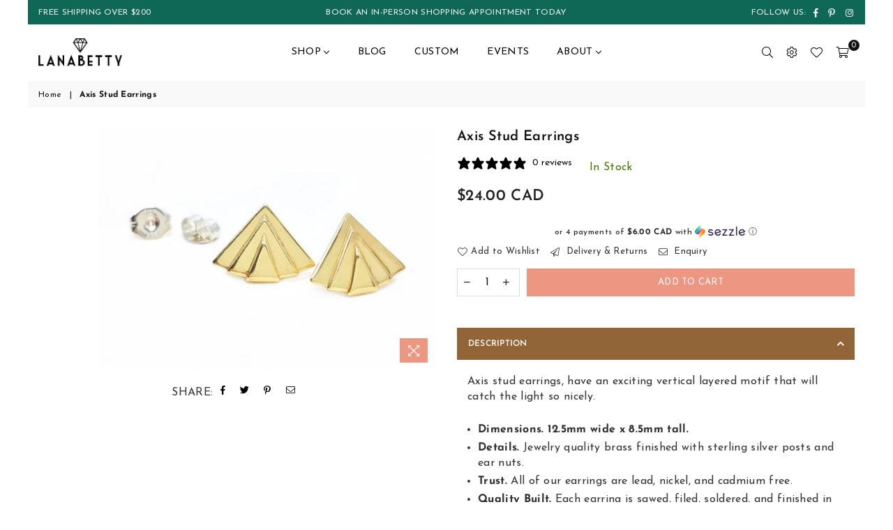

--- FILE ---
content_type: text/html; charset=utf-8
request_url: https://www.lanabetty.com/products/axis-stud-earrings
body_size: 44071
content:
<!doctype html>
<!--[if IE 9]> <html class="ie9 no-js" lang="en" > <![endif]-->
<!--[if (gt IE 9)|!(IE)]><!--> <html class="no-js" lang="en" > <!--<![endif]-->
<head>
  <!-- Google Consent Mode V2 Consentmo -->
<script>
  window.consentmo_gcm_initial_state = "";
  window.consentmo_gcm_state = "0";
  window.consentmo_gcm_security_storage = "strict";
  window.consentmo_gcm_ad_storage = "marketing";
  window.consentmo_gcm_analytics_storage = "analytics";
  window.consentmo_gcm_functionality_storage = "functionality";
  window.consentmo_gcm_personalization_storage = "functionality";
  window.consentmo_gcm_ads_data_redaction = "true";
  window.consentmo_gcm_url_passthrough = "false";
  window.consentmo_gcm_data_layer_name = "dataLayer";
  
  // Google Consent Mode V2 integration script from Consentmo GDPR
  window.isenseRules = {};
  window.isenseRules.gcm = {
      gcmVersion: 2,
      integrationVersion: 3,
      customChanges: false,
      consentUpdated: false,
      initialState: 7,
      isCustomizationEnabled: false,
      adsDataRedaction: true,
      urlPassthrough: false,
      dataLayer: 'dataLayer',
      categories: { ad_personalization: "marketing", ad_storage: "marketing", ad_user_data: "marketing", analytics_storage: "analytics", functionality_storage: "functionality", personalization_storage: "functionality", security_storage: "strict"},
      storage: { ad_personalization: "false", ad_storage: "false", ad_user_data: "false", analytics_storage: "false", functionality_storage: "false", personalization_storage: "false", security_storage: "false", wait_for_update: 2000 }
  };
  if(window.consentmo_gcm_state !== null && window.consentmo_gcm_state !== "" && window.consentmo_gcm_state !== "0") {
    window.isenseRules.gcm.isCustomizationEnabled = true;
    window.isenseRules.gcm.initialState = window.consentmo_gcm_initial_state === null || window.consentmo_gcm_initial_state.trim() === "" ? window.isenseRules.gcm.initialState : window.consentmo_gcm_initial_state;
    window.isenseRules.gcm.categories.ad_storage = window.consentmo_gcm_ad_storage === null || window.consentmo_gcm_ad_storage.trim() === "" ? window.isenseRules.gcm.categories.ad_storage : window.consentmo_gcm_ad_storage;
    window.isenseRules.gcm.categories.ad_user_data = window.consentmo_gcm_ad_storage === null || window.consentmo_gcm_ad_storage.trim() === "" ? window.isenseRules.gcm.categories.ad_user_data : window.consentmo_gcm_ad_storage;
    window.isenseRules.gcm.categories.ad_personalization = window.consentmo_gcm_ad_storage === null || window.consentmo_gcm_ad_storage.trim() === "" ? window.isenseRules.gcm.categories.ad_personalization : window.consentmo_gcm_ad_storage;
    window.isenseRules.gcm.categories.analytics_storage = window.consentmo_gcm_analytics_storage === null || window.consentmo_gcm_analytics_storage.trim() === "" ? window.isenseRules.gcm.categories.analytics_storage : window.consentmo_gcm_analytics_storage;
    window.isenseRules.gcm.categories.functionality_storage = window.consentmo_gcm_functionality_storage === null || window.consentmo_gcm_functionality_storage.trim() === "" ? window.isenseRules.gcm.categories.functionality_storage : window.consentmo_gcm_functionality_storage;
    window.isenseRules.gcm.categories.personalization_storage = window.consentmo_gcm_personalization_storage === null || window.consentmo_gcm_personalization_storage.trim() === "" ? window.isenseRules.gcm.categories.personalization_storage : window.consentmo_gcm_personalization_storage;
    window.isenseRules.gcm.categories.security_storage = window.consentmo_gcm_security_storage === null || window.consentmo_gcm_security_storage.trim() === "" ? window.isenseRules.gcm.categories.security_storage : window.consentmo_gcm_security_storage;
    window.isenseRules.gcm.urlPassthrough = window.consentmo_gcm_url_passthrough === null || window.consentmo_gcm_url_passthrough.trim() === "" ? window.isenseRules.gcm.urlPassthrough : window.consentmo_gcm_url_passthrough;
    window.isenseRules.gcm.adsDataRedaction = window.consentmo_gcm_ads_data_redaction === null || window.consentmo_gcm_ads_data_redaction.trim() === "" ? window.isenseRules.gcm.adsDataRedaction : window.consentmo_gcm_ads_data_redaction;
    window.isenseRules.gcm.dataLayer = window.consentmo_gcm_data_layer_name === null || window.consentmo_gcm_data_layer_name.trim() === "" ? window.isenseRules.gcm.dataLayer : window.consentmo_gcm_data_layer_name;
  }
  window.isenseRules.initializeGcm = function (rules) {
    if(window.isenseRules.gcm.isCustomizationEnabled) {
      rules.initialState = window.isenseRules.gcm.initialState;
      rules.urlPassthrough = window.isenseRules.gcm.urlPassthrough === true || window.isenseRules.gcm.urlPassthrough === 'true';
      rules.adsDataRedaction = window.isenseRules.gcm.adsDataRedaction === true || window.isenseRules.gcm.adsDataRedaction === 'true';
    }
    
    let initialState = parseInt(rules.initialState);
    let marketingBlocked = initialState === 0 || initialState === 2 || initialState === 5 || initialState === 7;
    let analyticsBlocked = initialState === 0 || initialState === 3 || initialState === 6 || initialState === 7;
    let functionalityBlocked = initialState === 4 || initialState === 5 || initialState === 6 || initialState === 7;

    let gdprCache = localStorage.getItem('gdprCache') ? JSON.parse(localStorage.getItem('gdprCache')) : null;
    if (gdprCache && typeof gdprCache.updatedPreferences !== "undefined") {
      let updatedPreferences = gdprCache.updatedPreferences;
      marketingBlocked = parseInt(updatedPreferences.indexOf('marketing')) > -1;
      analyticsBlocked = parseInt(updatedPreferences.indexOf('analytics')) > -1;
      functionalityBlocked = parseInt(updatedPreferences.indexOf('functionality')) > -1;
    }

    Object.entries(rules.categories).forEach(category => {
      if(rules.storage.hasOwnProperty(category[0])) {
        switch(category[1]) {
          case 'strict':
            rules.storage[category[0]] = "granted";
            break;
          case 'marketing':
            rules.storage[category[0]] = marketingBlocked ? "denied" : "granted";
            break;
          case 'analytics':
            rules.storage[category[0]] = analyticsBlocked ? "denied" : "granted";
            break;
          case 'functionality':
            rules.storage[category[0]] = functionalityBlocked ? "denied" : "granted";
            break;
        }
      }
    });
    rules.consentUpdated = true;
    isenseRules.gcm = rules;
  }

  // Google Consent Mode - initialization start
  window.isenseRules.initializeGcm({
    ...window.isenseRules.gcm,
    adsDataRedaction: true,
    urlPassthrough: false,
    initialState: 7
  });

  /*
  * initialState acceptable values:
  * 0 - Set both ad_storage and analytics_storage to denied
  * 1 - Set all categories to granted
  * 2 - Set only ad_storage to denied
  * 3 - Set only analytics_storage to denied
  * 4 - Set only functionality_storage to denied
  * 5 - Set both ad_storage and functionality_storage to denied
  * 6 - Set both analytics_storage and functionality_storage to denied
  * 7 - Set all categories to denied
  */

  window[window.isenseRules.gcm.dataLayer] = window[window.isenseRules.gcm.dataLayer] || [];
  function gtag() { window[window.isenseRules.gcm.dataLayer].push(arguments); }
  gtag("consent", "default", isenseRules.gcm.storage);
  isenseRules.gcm.adsDataRedaction && gtag("set", "ads_data_redaction", isenseRules.gcm.adsDataRedaction);
  isenseRules.gcm.urlPassthrough && gtag("set", "url_passthrough", isenseRules.gcm.urlPassthrough);
</script>
  <script>
  var wpShopifyTracking = {}

  

  
    wpShopifyTracking.product =
      {
        collections: 'ALL,All but Gold,Annual Sale Items,Best Sellers,Best Selling Earrings,BRASS EARRINGS,EARRINGS,New Arrivals,Thanks for letting us know ✨,UNDER $50,YOU'RE ON THE VIP LIST',
        tags: 'All But Gold,Brass,Studio Made,Studs,YEAREND'
      }
  
</script>

<meta charset="utf-8"><meta http-equiv="X-UA-Compatible" content="IE=edge,chrome=1"><meta name="viewport" content="width=device-width, initial-scale=1.0, maximum-scale=1.0, user-scalable=no"><meta name="theme-color" content="#ed9783"><meta name="format-detection" content="telephone=no"><link rel="canonical" href="https://www.lanabetty.com/products/axis-stud-earrings"><link rel="preconnect" href="//fonts.shopifycdn.com/" crossorigin><link rel="preconnect" href="//cdn.shopify.com/" crossorigin><link rel="preconnect" href="//v.shopify.com/" crossorigin><link rel="dns-prefetch" href="//www.lanabetty.com" crossorigin><link rel="dns-prefetch" href="//lanabetty-designs.myshopify.com" crossorigin><link rel="dns-prefetch" href="//cdn.shopify.com" crossorigin><link rel="dns-prefetch" href="//v.shopify.com" crossorigin><link rel="dns-prefetch" href="//fonts.shopifycdn.com" crossorigin><link rel="preload" as="style" href="//www.lanabetty.com/cdn/shop/t/12/assets/default.css?v=66388695566252308031729045376"><link rel="preload" as="style" href="//www.lanabetty.com/cdn/shop/t/12/assets/theme.scss.css?v=36081312995154027781767671039"><meta name="p:domain_verify" content="47daa56e4a59b337902302d45de3a8cf"/><link rel="shortcut icon" href="//www.lanabetty.com/cdn/shop/files/favicon-32x32_32x32.png?v=1614313522" type="image/png"><title>Axis Stud Earrings&ndash; LanaBetty</title><meta name="description" content="Axis stud earrings, have an exciting vertical layered motif that will catch the light so nicely. Dimensions. 12.5mm wide x 8.5mm tall. Details. Jewelry quality brass finished with sterling silver posts and ear nuts. Trust. All of our earrings are lead, nickel, and cadmium free. Quality Built. Each earring is sawed, fil"><!-- /snippets/social-meta-tags.liquid --> <meta name="keywords" content="LanaBetty, www.lanabetty.com" /><meta name="author" content="LanaBetty"><meta property="og:site_name" content="LanaBetty"><meta property="og:url" content="https://www.lanabetty.com/products/axis-stud-earrings"><meta property="og:title" content="Axis Stud Earrings"><meta property="og:type" content="product"><meta property="og:description" content="Axis stud earrings, have an exciting vertical layered motif that will catch the light so nicely. Dimensions. 12.5mm wide x 8.5mm tall. Details. Jewelry quality brass finished with sterling silver posts and ear nuts. Trust. All of our earrings are lead, nickel, and cadmium free. Quality Built. Each earring is sawed, fil"><meta property="og:price:amount" content="24.00"><meta property="og:price:currency" content="CAD"><meta property="og:image" content="http://www.lanabetty.com/cdn/shop/products/axis-stud-earrings-lanabetty-975426_1200x1200.jpg?v=1708649339"><meta property="og:image:secure_url" content="https://www.lanabetty.com/cdn/shop/products/axis-stud-earrings-lanabetty-975426_1200x1200.jpg?v=1708649339"><meta name="twitter:card" content="summary_large_image"><meta name="twitter:title" content="Axis Stud Earrings"><meta name="twitter:description" content="Axis stud earrings, have an exciting vertical layered motif that will catch the light so nicely. Dimensions. 12.5mm wide x 8.5mm tall. Details. Jewelry quality brass finished with sterling silver posts and ear nuts. Trust. All of our earrings are lead, nickel, and cadmium free. Quality Built. Each earring is sawed, fil">

  <!-- css -->
  <link href="//www.lanabetty.com/cdn/shop/t/12/assets/default.css?v=66388695566252308031729045376" rel="stylesheet" type="text/css" media="all" />
  <link href="//www.lanabetty.com/cdn/shop/t/12/assets/theme.scss.css?v=36081312995154027781767671039" rel="stylesheet" type="text/css" media="all" />

  <!-- main js -->
  <script src="//www.lanabetty.com/cdn/shop/t/12/assets/jquery.min.js?v=12812186871012413701658512404"></script>
  <script>
    var theme = {
      strings: {
        addToCart: "Add to cart", soldOut: "Sold out", unavailable: "Unavailable",
        showMore: "Show More", showLess: "Show Less"
      },
      moneyFormat:"${{amount}} CAD",currencyFormat:"money_format",shopCurrency:"CAD",mlcurrency:true,autoCurrencies:true,money_currency_format:"${{amount}} CAD",money_format:"${{amount}} CAD",
      ajax_cart:true,fixedHeader:true,animation:true,animationMobile:true,searchresult:"See all results",wlAvailable:"Available in Wishlist",rtl:false,days:"Days",hours:"Hrs",minuts:"Min",seconds:"Sec",sun:"Sunday",mon:"Monday",tue:"Tuesday",wed:"Wednesday",thu:"Thursday",fri:"Friday",sat:"Saturday",jan:"January",feb:"February",mar:"March",apr:"April",may:"May",jun:"June",jul:"July",aug:"August",sep:"September",oct:"October",nov:"November",dec:"December",}
    document.documentElement.className = document.documentElement.className.replace('no-js', 'js');var designmode = false;</script>

  <!--[if (lte IE 9) ]><script src="//www.lanabetty.com/cdn/shop/t/12/assets/match-media.min.js?v=22265819453975888031658512404" type="text/javascript"></script><![endif]-->
  <script src="//www.lanabetty.com/cdn/shop/t/12/assets/vendor.min.js?v=124176343689445626311658512404" defer="defer"></script><script src="//www.lanabetty.com/cdn/shopifycloud/storefront/assets/themes_support/option_selection-b017cd28.js" async></script><script>window.performance && window.performance.mark && window.performance.mark('shopify.content_for_header.start');</script><meta name="google-site-verification" content="moYEFnECLwAeZflGOWhLiGOrIB6aRkj704vGZcCTLsQ">
<meta name="facebook-domain-verification" content="up0eh1tiisqxwusb6dnxovi1913hcg">
<meta name="facebook-domain-verification" content="kbjp2u3sp7moges9x8hy79qe5z5emh">
<meta id="shopify-digital-wallet" name="shopify-digital-wallet" content="/10914726/digital_wallets/dialog">
<meta name="shopify-checkout-api-token" content="62f9a0bea9f9a7b63b1f9afae090be7c">
<meta id="in-context-paypal-metadata" data-shop-id="10914726" data-venmo-supported="false" data-environment="production" data-locale="en_US" data-paypal-v4="true" data-currency="CAD">
<link rel="alternate" type="application/json+oembed" href="https://www.lanabetty.com/products/axis-stud-earrings.oembed">
<script async="async" data-src="/checkouts/internal/preloads.js?locale=en-CA"></script>
<link rel="preconnect" href="https://shop.app" crossorigin="anonymous">
<script async="async" data-src="https://shop.app/checkouts/internal/preloads.js?locale=en-CA&shop_id=10914726" crossorigin="anonymous"></script>
<script id="apple-pay-shop-capabilities" type="application/json">{"shopId":10914726,"countryCode":"CA","currencyCode":"CAD","merchantCapabilities":["supports3DS"],"merchantId":"gid:\/\/shopify\/Shop\/10914726","merchantName":"LanaBetty","requiredBillingContactFields":["postalAddress","email","phone"],"requiredShippingContactFields":["postalAddress","email","phone"],"shippingType":"shipping","supportedNetworks":["visa","masterCard","amex","discover","interac","jcb"],"total":{"type":"pending","label":"LanaBetty","amount":"1.00"},"shopifyPaymentsEnabled":true,"supportsSubscriptions":true}</script>
<script id="shopify-features" type="application/json">{"accessToken":"62f9a0bea9f9a7b63b1f9afae090be7c","betas":["rich-media-storefront-analytics"],"domain":"www.lanabetty.com","predictiveSearch":true,"shopId":10914726,"locale":"en"}</script>
<script>var Shopify = Shopify || {};
Shopify.shop = "lanabetty-designs.myshopify.com";
Shopify.locale = "en";
Shopify.currency = {"active":"CAD","rate":"1.0"};
Shopify.country = "CA";
Shopify.theme = {"name":"NEW Klaviyo - Avone5.2 Shopify 2-0 Theme","id":123344257089,"schema_name":null,"schema_version":null,"theme_store_id":null,"role":"main"};
Shopify.theme.handle = "null";
Shopify.theme.style = {"id":null,"handle":null};
Shopify.cdnHost = "www.lanabetty.com/cdn";
Shopify.routes = Shopify.routes || {};
Shopify.routes.root = "/";</script>
<script type="module">!function(o){(o.Shopify=o.Shopify||{}).modules=!0}(window);</script>
<script>!function(o){function n(){var o=[];function n(){o.push(Array.prototype.slice.apply(arguments))}return n.q=o,n}var t=o.Shopify=o.Shopify||{};t.loadFeatures=n(),t.autoloadFeatures=n()}(window);</script>
<script>
  window.ShopifyPay = window.ShopifyPay || {};
  window.ShopifyPay.apiHost = "shop.app\/pay";
  window.ShopifyPay.redirectState = null;
</script>
<script id="shop-js-analytics" type="application/json">{"pageType":"product"}</script>
<script defer="defer" async type="module" src="//www.lanabetty.com/cdn/shopifycloud/shop-js/modules/v2/client.init-shop-cart-sync_BT-GjEfc.en.esm.js"></script>
<script defer="defer" async type="module" src="//www.lanabetty.com/cdn/shopifycloud/shop-js/modules/v2/chunk.common_D58fp_Oc.esm.js"></script>
<script defer="defer" async type="module" src="//www.lanabetty.com/cdn/shopifycloud/shop-js/modules/v2/chunk.modal_xMitdFEc.esm.js"></script>
<script type="module">
  await import("//www.lanabetty.com/cdn/shopifycloud/shop-js/modules/v2/client.init-shop-cart-sync_BT-GjEfc.en.esm.js");
await import("//www.lanabetty.com/cdn/shopifycloud/shop-js/modules/v2/chunk.common_D58fp_Oc.esm.js");
await import("//www.lanabetty.com/cdn/shopifycloud/shop-js/modules/v2/chunk.modal_xMitdFEc.esm.js");

  window.Shopify.SignInWithShop?.initShopCartSync?.({"fedCMEnabled":true,"windoidEnabled":true});

</script>
<script>
  window.Shopify = window.Shopify || {};
  if (!window.Shopify.featureAssets) window.Shopify.featureAssets = {};
  window.Shopify.featureAssets['shop-js'] = {"shop-cart-sync":["modules/v2/client.shop-cart-sync_DZOKe7Ll.en.esm.js","modules/v2/chunk.common_D58fp_Oc.esm.js","modules/v2/chunk.modal_xMitdFEc.esm.js"],"init-fed-cm":["modules/v2/client.init-fed-cm_B6oLuCjv.en.esm.js","modules/v2/chunk.common_D58fp_Oc.esm.js","modules/v2/chunk.modal_xMitdFEc.esm.js"],"shop-cash-offers":["modules/v2/client.shop-cash-offers_D2sdYoxE.en.esm.js","modules/v2/chunk.common_D58fp_Oc.esm.js","modules/v2/chunk.modal_xMitdFEc.esm.js"],"shop-login-button":["modules/v2/client.shop-login-button_QeVjl5Y3.en.esm.js","modules/v2/chunk.common_D58fp_Oc.esm.js","modules/v2/chunk.modal_xMitdFEc.esm.js"],"pay-button":["modules/v2/client.pay-button_DXTOsIq6.en.esm.js","modules/v2/chunk.common_D58fp_Oc.esm.js","modules/v2/chunk.modal_xMitdFEc.esm.js"],"shop-button":["modules/v2/client.shop-button_DQZHx9pm.en.esm.js","modules/v2/chunk.common_D58fp_Oc.esm.js","modules/v2/chunk.modal_xMitdFEc.esm.js"],"avatar":["modules/v2/client.avatar_BTnouDA3.en.esm.js"],"init-windoid":["modules/v2/client.init-windoid_CR1B-cfM.en.esm.js","modules/v2/chunk.common_D58fp_Oc.esm.js","modules/v2/chunk.modal_xMitdFEc.esm.js"],"init-shop-for-new-customer-accounts":["modules/v2/client.init-shop-for-new-customer-accounts_C_vY_xzh.en.esm.js","modules/v2/client.shop-login-button_QeVjl5Y3.en.esm.js","modules/v2/chunk.common_D58fp_Oc.esm.js","modules/v2/chunk.modal_xMitdFEc.esm.js"],"init-shop-email-lookup-coordinator":["modules/v2/client.init-shop-email-lookup-coordinator_BI7n9ZSv.en.esm.js","modules/v2/chunk.common_D58fp_Oc.esm.js","modules/v2/chunk.modal_xMitdFEc.esm.js"],"init-shop-cart-sync":["modules/v2/client.init-shop-cart-sync_BT-GjEfc.en.esm.js","modules/v2/chunk.common_D58fp_Oc.esm.js","modules/v2/chunk.modal_xMitdFEc.esm.js"],"shop-toast-manager":["modules/v2/client.shop-toast-manager_DiYdP3xc.en.esm.js","modules/v2/chunk.common_D58fp_Oc.esm.js","modules/v2/chunk.modal_xMitdFEc.esm.js"],"init-customer-accounts":["modules/v2/client.init-customer-accounts_D9ZNqS-Q.en.esm.js","modules/v2/client.shop-login-button_QeVjl5Y3.en.esm.js","modules/v2/chunk.common_D58fp_Oc.esm.js","modules/v2/chunk.modal_xMitdFEc.esm.js"],"init-customer-accounts-sign-up":["modules/v2/client.init-customer-accounts-sign-up_iGw4briv.en.esm.js","modules/v2/client.shop-login-button_QeVjl5Y3.en.esm.js","modules/v2/chunk.common_D58fp_Oc.esm.js","modules/v2/chunk.modal_xMitdFEc.esm.js"],"shop-follow-button":["modules/v2/client.shop-follow-button_CqMgW2wH.en.esm.js","modules/v2/chunk.common_D58fp_Oc.esm.js","modules/v2/chunk.modal_xMitdFEc.esm.js"],"checkout-modal":["modules/v2/client.checkout-modal_xHeaAweL.en.esm.js","modules/v2/chunk.common_D58fp_Oc.esm.js","modules/v2/chunk.modal_xMitdFEc.esm.js"],"shop-login":["modules/v2/client.shop-login_D91U-Q7h.en.esm.js","modules/v2/chunk.common_D58fp_Oc.esm.js","modules/v2/chunk.modal_xMitdFEc.esm.js"],"lead-capture":["modules/v2/client.lead-capture_BJmE1dJe.en.esm.js","modules/v2/chunk.common_D58fp_Oc.esm.js","modules/v2/chunk.modal_xMitdFEc.esm.js"],"payment-terms":["modules/v2/client.payment-terms_Ci9AEqFq.en.esm.js","modules/v2/chunk.common_D58fp_Oc.esm.js","modules/v2/chunk.modal_xMitdFEc.esm.js"]};
</script>
<script>(function() {
  var isLoaded = false;
  function asyncLoad() {
    if (isLoaded) return;
    isLoaded = true;
    var urls = ["https:\/\/www.improvedcontactform.com\/icf.js?shop=lanabetty-designs.myshopify.com"];
    for (var i = 0; i < urls.length; i++) {
      var s = document.createElement('script');
      s.type = 'text/javascript';
      s.async = true;
      s.src = urls[i];
      var x = document.getElementsByTagName('script')[0];
      x.parentNode.insertBefore(s, x);
    }
  };
  document.addEventListener('StartAsyncLoading', function(event){asyncLoad();});if(window.attachEvent) {
    window.attachEvent('onload', function(){});
  } else {
    window.addEventListener('load', function(){}, false);
  }
})();</script>
<script id="__st">var __st={"a":10914726,"offset":-28800,"reqid":"36b46415-bda0-491b-a8e9-75c81b232bc4-1769098963","pageurl":"www.lanabetty.com\/products\/axis-stud-earrings","u":"3464d69683c2","p":"product","rtyp":"product","rid":8437443213};</script>
<script>window.ShopifyPaypalV4VisibilityTracking = true;</script>
<script id="captcha-bootstrap">!function(){'use strict';const t='contact',e='account',n='new_comment',o=[[t,t],['blogs',n],['comments',n],[t,'customer']],c=[[e,'customer_login'],[e,'guest_login'],[e,'recover_customer_password'],[e,'create_customer']],r=t=>t.map((([t,e])=>`form[action*='/${t}']:not([data-nocaptcha='true']) input[name='form_type'][value='${e}']`)).join(','),a=t=>()=>t?[...document.querySelectorAll(t)].map((t=>t.form)):[];function s(){const t=[...o],e=r(t);return a(e)}const i='password',u='form_key',d=['recaptcha-v3-token','g-recaptcha-response','h-captcha-response',i],f=()=>{try{return window.sessionStorage}catch{return}},m='__shopify_v',_=t=>t.elements[u];function p(t,e,n=!1){try{const o=window.sessionStorage,c=JSON.parse(o.getItem(e)),{data:r}=function(t){const{data:e,action:n}=t;return t[m]||n?{data:e,action:n}:{data:t,action:n}}(c);for(const[e,n]of Object.entries(r))t.elements[e]&&(t.elements[e].value=n);n&&o.removeItem(e)}catch(o){console.error('form repopulation failed',{error:o})}}const l='form_type',E='cptcha';function T(t){t.dataset[E]=!0}const w=window,h=w.document,L='Shopify',v='ce_forms',y='captcha';let A=!1;((t,e)=>{const n=(g='f06e6c50-85a8-45c8-87d0-21a2b65856fe',I='https://cdn.shopify.com/shopifycloud/storefront-forms-hcaptcha/ce_storefront_forms_captcha_hcaptcha.v1.5.2.iife.js',D={infoText:'Protected by hCaptcha',privacyText:'Privacy',termsText:'Terms'},(t,e,n)=>{const o=w[L][v],c=o.bindForm;if(c)return c(t,g,e,D).then(n);var r;o.q.push([[t,g,e,D],n]),r=I,A||(h.body.append(Object.assign(h.createElement('script'),{id:'captcha-provider',async:!0,src:r})),A=!0)});var g,I,D;w[L]=w[L]||{},w[L][v]=w[L][v]||{},w[L][v].q=[],w[L][y]=w[L][y]||{},w[L][y].protect=function(t,e){n(t,void 0,e),T(t)},Object.freeze(w[L][y]),function(t,e,n,w,h,L){const[v,y,A,g]=function(t,e,n){const i=e?o:[],u=t?c:[],d=[...i,...u],f=r(d),m=r(i),_=r(d.filter((([t,e])=>n.includes(e))));return[a(f),a(m),a(_),s()]}(w,h,L),I=t=>{const e=t.target;return e instanceof HTMLFormElement?e:e&&e.form},D=t=>v().includes(t);t.addEventListener('submit',(t=>{const e=I(t);if(!e)return;const n=D(e)&&!e.dataset.hcaptchaBound&&!e.dataset.recaptchaBound,o=_(e),c=g().includes(e)&&(!o||!o.value);(n||c)&&t.preventDefault(),c&&!n&&(function(t){try{if(!f())return;!function(t){const e=f();if(!e)return;const n=_(t);if(!n)return;const o=n.value;o&&e.removeItem(o)}(t);const e=Array.from(Array(32),(()=>Math.random().toString(36)[2])).join('');!function(t,e){_(t)||t.append(Object.assign(document.createElement('input'),{type:'hidden',name:u})),t.elements[u].value=e}(t,e),function(t,e){const n=f();if(!n)return;const o=[...t.querySelectorAll(`input[type='${i}']`)].map((({name:t})=>t)),c=[...d,...o],r={};for(const[a,s]of new FormData(t).entries())c.includes(a)||(r[a]=s);n.setItem(e,JSON.stringify({[m]:1,action:t.action,data:r}))}(t,e)}catch(e){console.error('failed to persist form',e)}}(e),e.submit())}));const S=(t,e)=>{t&&!t.dataset[E]&&(n(t,e.some((e=>e===t))),T(t))};for(const o of['focusin','change'])t.addEventListener(o,(t=>{const e=I(t);D(e)&&S(e,y())}));const B=e.get('form_key'),M=e.get(l),P=B&&M;t.addEventListener('StartAsyncLoading',(()=>{const t=y();if(P)for(const e of t)e.elements[l].value===M&&p(e,B);[...new Set([...A(),...v().filter((t=>'true'===t.dataset.shopifyCaptcha))])].forEach((e=>S(e,t)))}))}(h,new URLSearchParams(w.location.search),n,t,e,['guest_login'])})(!0,!0)}();</script>
<script integrity="sha256-4kQ18oKyAcykRKYeNunJcIwy7WH5gtpwJnB7kiuLZ1E=" data-source-attribution="shopify.loadfeatures" defer="defer" data-src="//www.lanabetty.com/cdn/shopifycloud/storefront/assets/storefront/load_feature-a0a9edcb.js" crossorigin="anonymous"></script>
<script crossorigin="anonymous" defer="defer" data-src="//www.lanabetty.com/cdn/shopifycloud/storefront/assets/shopify_pay/storefront-65b4c6d7.js?v=20250812"></script>
<script data-source-attribution="shopify.dynamic_checkout.dynamic.init">var Shopify=Shopify||{};Shopify.PaymentButton=Shopify.PaymentButton||{isStorefrontPortableWallets:!0,init:function(){window.Shopify.PaymentButton.init=function(){};var t=document.createElement("script");t.src="https://www.lanabetty.com/cdn/shopifycloud/portable-wallets/latest/portable-wallets.en.js",t.type="module",document.head.appendChild(t)}};
</script>
<script data-source-attribution="shopify.dynamic_checkout.buyer_consent">
  function portableWalletsHideBuyerConsent(e){var t=document.getElementById("shopify-buyer-consent"),n=document.getElementById("shopify-subscription-policy-button");t&&n&&(t.classList.add("hidden"),t.setAttribute("aria-hidden","true"),n.removeEventListener("click",e))}function portableWalletsShowBuyerConsent(e){var t=document.getElementById("shopify-buyer-consent"),n=document.getElementById("shopify-subscription-policy-button");t&&n&&(t.classList.remove("hidden"),t.removeAttribute("aria-hidden"),n.addEventListener("click",e))}window.Shopify?.PaymentButton&&(window.Shopify.PaymentButton.hideBuyerConsent=portableWalletsHideBuyerConsent,window.Shopify.PaymentButton.showBuyerConsent=portableWalletsShowBuyerConsent);
</script>
<script data-source-attribution="shopify.dynamic_checkout.cart.bootstrap">document.addEventListener("StartAsyncLoading",(function(){function t(){return document.querySelector("shopify-accelerated-checkout-cart, shopify-accelerated-checkout")}if(t())Shopify.PaymentButton.init();else{new MutationObserver((function(e,n){t()&&(Shopify.PaymentButton.init(),n.disconnect())})).observe(document.body,{childList:!0,subtree:!0})}}));
</script>
<link id="shopify-accelerated-checkout-styles" rel="stylesheet" media="screen" href="https://www.lanabetty.com/cdn/shopifycloud/portable-wallets/latest/accelerated-checkout-backwards-compat.css" crossorigin="anonymous">
<style id="shopify-accelerated-checkout-cart">
        #shopify-buyer-consent {
  margin-top: 1em;
  display: inline-block;
  width: 100%;
}

#shopify-buyer-consent.hidden {
  display: none;
}

#shopify-subscription-policy-button {
  background: none;
  border: none;
  padding: 0;
  text-decoration: underline;
  font-size: inherit;
  cursor: pointer;
}

#shopify-subscription-policy-button::before {
  box-shadow: none;
}

      </style>

<script>window.performance && window.performance.mark && window.performance.mark('shopify.content_for_header.end');</script>
  <script type="text/javascript" src="//cdn.wishpond.net/connect.js?merchantId=1508622&writeKey=c456f41d1bdd" async></script>

  <meta name="facebook-domain-verification" content="gex9bd5zry4e0n2oe37crugrtg78ka" />
<link href="//www.lanabetty.com/cdn/shop/t/12/assets/zify-gallery.css?v=150999188320942750211658512404" rel="stylesheet" type="text/css" media="all" />


<script>
  document.addEventListener("DOMContentLoaded", function(event) {
    const style = document.getElementById('wsg-custom-style');
    if (typeof window.isWsgCustomer != "undefined" && isWsgCustomer) {
      style.innerHTML = `
        ${style.innerHTML} 
        /* A friend of hideWsg - this will _show_ only for wsg customers. Add class to an element to use */
        .showWsg {
          display: unset;
        }
        /* wholesale only CSS */
        .additional-checkout-buttons, .shopify-payment-button {
          display: none !important;
        }
        .wsg-proxy-container select {
          background-color: 
          ${
        document.querySelector('input').style.backgroundColor
          ? document.querySelector('input').style.backgroundColor
          : 'white'
        } !important;
        }
      `;
    } else {
      style.innerHTML = `
        ${style.innerHTML}
        /* Add CSS rules here for NOT wsg customers - great to hide elements from retail when we can't access the code driving the element */
        
      `;
    }

    if (typeof window.embedButtonBg !== undefined && typeof window.embedButtonText !== undefined && window.embedButtonBg !== window.embedButtonText) {
      style.innerHTML = `
        ${style.innerHTML}
        .wsg-button-fix {
          background: ${embedButtonBg} !important;
          border-color: ${embedButtonBg} !important;
          color: ${embedButtonText} !important;
        }
      `;
    }

    // =========================
    //         CUSTOM JS
    // ==========================
    if (document.querySelector(".wsg-proxy-container")) {
      initNodeObserver(wsgCustomJs);
    }
  })

  function wsgCustomJs() {

    // update button classes
    const button = document.querySelectorAll(".wsg-button-fix");
    let buttonClass = "btn";
    buttonClass = buttonClass.split(" ");
    for (let i = 0; i < button.length; i++) {
      button[i].classList.add(... buttonClass);
    }

    // wsgCustomJs window placeholder
    // update secondary btn color on proxy cart
    if (document.getElementById("wsg-checkout-one")) {
      const checkoutButton = document.getElementById("wsg-checkout-one");
      let wsgBtnColor = window.getComputedStyle(checkoutButton).backgroundColor;
      let wsgBtnBackground = "none";
      let wsgBtnBorder = "thin solid " + wsgBtnColor;
      let wsgBtnPadding = window.getComputedStyle(checkoutButton).padding;
      let spofBtn = document.querySelectorAll(".spof-btn");
      for (let i = 0; i < spofBtn.length; i++) {
        spofBtn[i].style.background = wsgBtnBackground;
        spofBtn[i].style.color = wsgBtnColor;
        spofBtn[i].style.border = wsgBtnBorder;
        spofBtn[i].style.padding = wsgBtnPadding;
      }
    }

    // update Quick Order Form label
    if (typeof window.embedSPOFLabel != "undefined" && embedSPOFLabel) {
      document.querySelectorAll(".spof-btn").forEach(function(spofBtn) {
        spofBtn.removeAttribute("data-translation-selector");
        spofBtn.innerHTML = embedSPOFLabel;
      });
    }
  }

  function initNodeObserver(onChangeNodeCallback) {

    // Select the node that will be observed for mutations
    const targetNode = document.querySelector(".wsg-proxy-container");

    // Options for the observer (which mutations to observe)
    const config = {
      attributes: true,
      childList: true,
      subtree: true
    };

    // Callback function to execute when mutations are observed
    const callback = function(mutationsList, observer) {
      for (const mutation of mutationsList) {
        if (mutation.type === 'childList') {
          onChangeNodeCallback();
          observer.disconnect();
        }
      }
    };

    // Create an observer instance linked to the callback function
    const observer = new MutationObserver(callback);

    // Start observing the target node for configured mutations
    observer.observe(targetNode, config);
  }
</script>


<style id="wsg-custom-style">
  /* A friend of hideWsg - this will _show_ only for wsg customers. Add class to an element to use */
  .showWsg {
    display: none;
  }
  /* Signup/login */
  #wsg-signup select,
  #wsg-signup input,
  #wsg-signup textarea {
    height: 46px;
    border: thin solid #d1d1d1;
    padding: 6px 10px;
  }
  #wsg-signup textarea {
    min-height: 100px;
  }
  .wsg-login-input {
    height: 46px;
    border: thin solid #d1d1d1;
    padding: 6px 10px;
  }
  #wsg-signup select {
  }
/*   Quick Order Form */
  .wsg-table td {
    border: none;
    min-width: 150px;
  }
  .wsg-table tr {
    border-bottom: thin solid #d1d1d1; 
    border-left: none;
  }
  .wsg-table input[type="number"] {
    border: thin solid #d1d1d1;
    padding: 5px 15px;
    min-height: 42px;
  }
  #wsg-spof-link a {
    text-decoration: inherit;
    color: inherit;
  }
  .wsg-proxy-container {
    margin-top: 0% !important;
  }
  @media screen and (max-width:768px){
    .wsg-proxy-container .wsg-table input[type="number"] {
        max-width: 80%; 
    }
    .wsg-center img {
      width: 50px !important;
    }
    .wsg-variant-price-area {
      min-width: 70px !important;
    }
  }
  /* Submit button */
  #wsg-cart-update{
    padding: 8px 10px;
    min-height: 45px;
    max-width: 100% !important;
  }
  .wsg-table {
    background: inherit !important;
  }
  .wsg-spof-container-main {
    background: inherit !important;
  }
  /* General fixes */
  .wsg-hide-prices {
    opacity: 0;
  }
  .wsg-ws-only .button {
    margin: 0;
  }
</style>
<!-- BEGIN app block: shopify://apps/consentmo-gdpr/blocks/gdpr_cookie_consent/4fbe573f-a377-4fea-9801-3ee0858cae41 -->


<!-- END app block --><!-- BEGIN app block: shopify://apps/klaviyo-email-marketing-sms/blocks/klaviyo-onsite-embed/2632fe16-c075-4321-a88b-50b567f42507 -->












  <script async src="https://static.klaviyo.com/onsite/js/S8ewaG/klaviyo.js?company_id=S8ewaG"></script>
  <script>!function(){if(!window.klaviyo){window._klOnsite=window._klOnsite||[];try{window.klaviyo=new Proxy({},{get:function(n,i){return"push"===i?function(){var n;(n=window._klOnsite).push.apply(n,arguments)}:function(){for(var n=arguments.length,o=new Array(n),w=0;w<n;w++)o[w]=arguments[w];var t="function"==typeof o[o.length-1]?o.pop():void 0,e=new Promise((function(n){window._klOnsite.push([i].concat(o,[function(i){t&&t(i),n(i)}]))}));return e}}})}catch(n){window.klaviyo=window.klaviyo||[],window.klaviyo.push=function(){var n;(n=window._klOnsite).push.apply(n,arguments)}}}}();</script>

  
    <script id="viewed_product">
      if (item == null) {
        var _learnq = _learnq || [];

        var MetafieldReviews = null
        var MetafieldYotpoRating = null
        var MetafieldYotpoCount = null
        var MetafieldLooxRating = null
        var MetafieldLooxCount = null
        var okendoProduct = null
        var okendoProductReviewCount = null
        var okendoProductReviewAverageValue = null
        try {
          // The following fields are used for Customer Hub recently viewed in order to add reviews.
          // This information is not part of __kla_viewed. Instead, it is part of __kla_viewed_reviewed_items
          MetafieldReviews = {};
          MetafieldYotpoRating = null
          MetafieldYotpoCount = null
          MetafieldLooxRating = null
          MetafieldLooxCount = null

          okendoProduct = null
          // If the okendo metafield is not legacy, it will error, which then requires the new json formatted data
          if (okendoProduct && 'error' in okendoProduct) {
            okendoProduct = null
          }
          okendoProductReviewCount = okendoProduct ? okendoProduct.reviewCount : null
          okendoProductReviewAverageValue = okendoProduct ? okendoProduct.reviewAverageValue : null
        } catch (error) {
          console.error('Error in Klaviyo onsite reviews tracking:', error);
        }

        var item = {
          Name: "Axis Stud Earrings",
          ProductID: 8437443213,
          Categories: ["ALL","All but Gold","Annual Sale Items","Best Sellers","Best Selling Earrings","BRASS EARRINGS","EARRINGS","New Arrivals","Thanks for letting us know ✨","UNDER $50","YOU'RE ON THE VIP LIST"],
          ImageURL: "https://www.lanabetty.com/cdn/shop/products/axis-stud-earrings-lanabetty-975426_grande.jpg?v=1708649339",
          URL: "https://www.lanabetty.com/products/axis-stud-earrings",
          Brand: "LanaBetty Designs",
          Price: "$24.00 CAD",
          Value: "24.00",
          CompareAtPrice: "$0.00 CAD"
        };
        _learnq.push(['track', 'Viewed Product', item]);
        _learnq.push(['trackViewedItem', {
          Title: item.Name,
          ItemId: item.ProductID,
          Categories: item.Categories,
          ImageUrl: item.ImageURL,
          Url: item.URL,
          Metadata: {
            Brand: item.Brand,
            Price: item.Price,
            Value: item.Value,
            CompareAtPrice: item.CompareAtPrice
          },
          metafields:{
            reviews: MetafieldReviews,
            yotpo:{
              rating: MetafieldYotpoRating,
              count: MetafieldYotpoCount,
            },
            loox:{
              rating: MetafieldLooxRating,
              count: MetafieldLooxCount,
            },
            okendo: {
              rating: okendoProductReviewAverageValue,
              count: okendoProductReviewCount,
            }
          }
        }]);
      }
    </script>
  




  <script>
    window.klaviyoReviewsProductDesignMode = false
  </script>







<!-- END app block --><!-- BEGIN app block: shopify://apps/wholesale-gorilla/blocks/wsg-header/c48d0487-dff9-41a4-94c8-ec6173fe8b8d -->

   
  















  <!-- check for wsg customer - this now downcases to compare so we are no longer concerned about case matching in tags -->


      
      
      
      
      
      <!-- ajax data -->
      
        
          
        
      
      <script>
        console.log("Wsg-header release 5.22.24")
        // here we need to check if we on a previw theme and set the shop config from the metafield
        
const wsgShopConfigMetafields = {
            
          
            
          
            
          
            
              shopConfig : {"btnClasses":"btn","hideDomElements":[".hideWsg"],"wsgPriceSelectors":{"productPrice":["#ProductPrice-quickView","#ProductPrice-product-template"],"collectionPrices":[".product-price__price",".price"]},"autoInstall":true,"wsgMultiAjax":false,"wsgAjaxSettings":{"price":"#cart-drawer .priceRow .product-price","linePrice":"","subtotal":".cart-subtotal-row .product-price","checkoutBtn":""},"wsgSwatch":"","wsgAccountPageSelector":".page-title","wsgVolumeTable":".product-form__item--submit","excludedSections":[],"productSelectors":[".slick-track > div",".grid > div",".search-results > li"],"wsgQVSelector":["#content_quickview"],"fileList":[],"wsgVersion":6,"themeId":123344257089},
            
          
}
        let wsgShopConfig = {"btnClasses":"btn","hideDomElements":[".hideWsg"],"wsgPriceSelectors":{"productPrice":["#ProductPrice-quickView","#ProductPrice-product-template"],"collectionPrices":[".product-price__price",".price"]},"autoInstall":true,"wsgMultiAjax":false,"wsgAjaxSettings":{"price":"#cart-drawer .priceRow .product-price","linePrice":"","subtotal":".cart-subtotal-row .product-price","checkoutBtn":""},"wsgSwatch":"","wsgAccountPageSelector":".page-title","wsgVolumeTable":".product-form__item--submit","excludedSections":[],"productSelectors":[".slick-track > div",".grid > div",".search-results > li"],"wsgQVSelector":["#content_quickview"],"fileList":[],"wsgVersion":6,"themeId":123344257089};
        if (window.Shopify.theme.role !== 'main') {
          const wsgShopConfigUnpublishedTheme = wsgShopConfigMetafields[`shopConfig${window.Shopify.theme.id}`];
          if (wsgShopConfigUnpublishedTheme) {
            wsgShopConfig = wsgShopConfigUnpublishedTheme;
          }
        }
        // ==========================================
        //      Set global liquid variables
        // ==========================================
        // general variables 1220
        var wsgVersion = 6.0;
        var wsgActive = true;
        // the permanent domain of the shop
        var shopPermanentDomain = 'lanabetty-designs.myshopify.com';
        const wsgShopOrigin = 'https://www.lanabetty.com';
        const wsgThemeTemplate = 'product';
        //customer
        var isWsgCustomer = 
          false
        ;
        var wsgCustomerTags = null
        var wsgCustomerId = null
        // execution variables
        var wsgRunCollection;
        var wsgCollectionObserver;
        var wsgRunProduct;
        var wsgRunAccount;
        var wsgRunCart;
        var wsgRunSinglePage;
        var wsgRunSignup;
        var wsgRunSignupV2;
        var runProxy;
        // wsgData
        var wsgData = {"hostedStore":{"branding":{"isShowLogo":true},"accountPage":{"title":"My Account"},"cartPage":{"description":"","title":"Your Cart"},"catalogPage":{"collections":[],"hideSoldOut":false,"imageAspectRatio":"adaptToImage","numberOfColumns":4,"productsPerPage":12},"spofPage":{"description":"","title":"Quick Order Form"},"colorSettings":{"background":"#FFFFFF","primaryColor":"#000000","secondaryColor":"#FFFFFF","textColor":"#000000"},"footer":{"privacyPolicy":false,"termsOfService":false},"bannerText":"You are logged in to your wholesale account"},"translations":{"custom":false,"enable":false,"language":"english","translateBasedOnMarket":true},"shop_preferences":{"cart":{"note":{"description":"","isRequired":false},"poNumber":{"isRequired":false,"isShow":false},"termsAndConditions":{"isEnable":false,"text":""}},"exclusionsAndLocksSettings":{},"transitions":{"showTransitions":false,"installedTransitions":false},"retailPrice":{"enable":false,"strikethrough":false,"lowerOpacity":true,"label":" MSRP"},"checkInventory":true,"showShipPartial":false,"exclusions":["exclude"],"autoBackorder":false,"taxRate":-1,"draftNotification":true,"hideExclusions":true,"minOrder":300,"customWholesaleDiscountLabel":"","marketSetting":false,"taxLabel":"","includeTaxInPriceRule":false},"page_styles":{"btnClasses":"","proxyMargin":0,"shipMargin":50},"volume_discounts":{"quantity_discounts":{"enabled":false,"products":[],"collections":[]},"settings":{"product_price_table":{},"custom_messages":{"custom_banner":{"banner_default":true,"banner_input":"Spend {{$}}, receive {{%}} off of your order."},"custom_success":{"success_default":true,"success_input":"Congratulations!  You received {{%}} off of your order!"}}},"discounts":[],"enabled":false},"shipping_rates":{"handlingFee":{"type":"flat","amount":-1,"percent":-1,"min":-1,"max":-1,"label":""},"itemReservationOnInternational":{"isEnabledCustomReservationTime":false,"isReserveInventory":false,"reserveInventoryDays":60},"internationalMsg":{"title":"Thank you for your order.","message":"Because you are outside of North America we will calculate your shipping and send you an invoice shortly. If you have any questions, please reach out to us directly."},"localPickup":{"fee":-1,"instructions":"","isEnabled":false,"locations":[],"minOrderPrice":0,"pickupTime":""},"localDelivery":{"isEnabled":true,"minOrderPrice":0},"useShopifyDefault":false,"freeShippingMin":-1,"fixedPercent":-1,"flatRate":25,"redirectInternational":true,"ignoreAll":true,"ignoreCarrierRates":true,"autoApplyLowestRate":true,"customShippingRateLabel":"","deliveryTime":"","ignoreShopifyFreeRates":false,"isIncludeLocalDeliveryInLowestRate":true},"single_page":{"collapseCollections":true,"linkInCart":true,"menuAction":"exclude","message":"","isHideSPOFbtn":false,"isShowInventoryInfo":true,"isShowSku":true,"spofButtonText":"Quick Order Form"},"net_orders":{"netRedirect":{"title":"Thank you for your order!","message":"This account has net30 terms associated with and your order will be processed promptly. If you require additional information to submit to your invoicing department for payment, please let us know. Payments may be made by e-transfer to manager@lanabetty.com.\n\nIf you have an approved credit card on file, it will be charged prior to shipment without confirmation. ","autoEmail":false},"netTag":"net30","enabled":true,"autoPending":true,"defaultPaymentTermsTemplateId":"","netTags":[],"isEnabledCustomReservationTime":false,"isReserveInventory":false,"reserveInventoryDays":60},"customer":{"signup":{"autoInvite":true,"autoTags":["Wholesale-Customer"],"message":"Thank you for your interest in LanaBetty. Once you complete the form, you will be granted automatic permission to begin building your wholesale order - pending manual review.\n\nSee our <a>Wholesale Packages</a> to get started today.","taxExempt":false},"loginMessage":"Log in to your wholesale account here.","accountMessage":"","accountPendingTitle":"Account Created!","redirectMessage":"Keep an eye on your email. As soon as we verify your account we will send you an email with a link to set up your password and start shopping."},"quantity":{"cart":{"minValue":300},"collections":[{"rules":{"indivMult":5},"_id":"5f85f9f077f8a0005d655e4c","id":425695437,"name":"LAPEL PINS"}],"migratedToCurrent":true,"products":[]},"activeTags":["Wholesale-Customer"],"hideDrafts":[1113270714676,1113199116596,1113198100788,1113195249972,1111037608244],"server_link":"https://www.wholesalegorilla.app/shop_assets/wsg-index.js","tier":"basic","isPauseShop":false,"installStatus":"complete"}
        var wsgTier = 'basic'
        // AJAX variables
        var wsgRunAjax;
        var wsgAjaxCart;
        // product variables
        var wsgCollectionsList = [{"id":160107331649,"handle":"all","title":"ALL","updated_at":"2026-01-21T04:00:50-08:00","body_html":"","published_at":"2020-05-27T21:22:33-07:00","sort_order":"best-selling","template_suffix":"","disjunctive":true,"rules":[{"column":"type","relation":"equals","condition":"Bracelet"},{"column":"type","relation":"equals","condition":"lapel pins"},{"column":"type","relation":"equals","condition":"Ring"},{"column":"type","relation":"equals","condition":"Necklace"},{"column":"type","relation":"equals","condition":"Gift Card"},{"column":"type","relation":"equals","condition":"Extras"},{"column":"type","relation":"equals","condition":"Earring"},{"column":"type","relation":"equals","condition":"Download"}],"published_scope":"global"},{"id":163443507265,"handle":"all-but-gold","title":"All but Gold","updated_at":"2026-01-21T04:00:50-08:00","body_html":"","published_at":"2021-02-09T14:23:27-08:00","sort_order":"alpha-asc","template_suffix":"","disjunctive":false,"rules":[{"column":"tag","relation":"equals","condition":"All but Gold"}],"published_scope":"global"},{"id":163136241729,"handle":"annual-sale-items","title":"Annual Sale Items","updated_at":"2026-01-21T04:00:50-08:00","body_html":"","published_at":"2020-12-30T13:12:50-08:00","sort_order":"best-selling","template_suffix":"","disjunctive":false,"rules":[{"column":"tag","relation":"equals","condition":"YEAREND"}],"published_scope":"global"},{"id":269412925505,"handle":"best-sellers","title":"Best Sellers","updated_at":"2026-01-21T04:00:50-08:00","body_html":"\u003cp\u003e\u003cmeta charset=\"UTF-8\"\u003e\u003cspan\u003eDiscover our most loved and popular jewelry pieces. Whether it’s a classic LanaBetty mantra necklace (like our bestselling Rewrite Your Story Necklace!), a custom stacking ring or a gemstone bracelet, these are the pieces our community can't get enough of.\u003c\/span\u003e\u003c\/p\u003e","published_at":"2022-09-19T09:46:45-07:00","sort_order":"best-selling","template_suffix":"","disjunctive":true,"rules":[{"column":"tag","relation":"equals","condition":"Studs"},{"column":"tag","relation":"equals","condition":"Hoop"},{"column":"tag","relation":"equals","condition":"Hoop Earrings"},{"column":"tag","relation":"equals","condition":"14k Gold"},{"column":"tag","relation":"equals","condition":"18\" Short"},{"column":"tag","relation":"equals","condition":"16\" Choker"},{"column":"tag","relation":"equals","condition":"Choker"},{"column":"tag","relation":"equals","condition":"20\" Medium"},{"column":"tag","relation":"equals","condition":"24\" Medium"},{"column":"tag","relation":"equals","condition":"Sterling Silver"},{"column":"tag","relation":"equals","condition":"Rose Gold Filled"},{"column":"tag","relation":"equals","condition":"Gold Filled"}],"published_scope":"global","image":{"created_at":"2024-10-14T16:16:22-07:00","alt":null,"width":1143,"height":1600,"src":"\/\/www.lanabetty.com\/cdn\/shop\/collections\/mantra-rewrite-your-story-necklace-18-lanabetty-546953.jpg?v=1728947783"}},{"id":160045596737,"handle":"best-selling-earrings","title":"Best Selling Earrings","updated_at":"2026-01-14T15:21:02-08:00","body_html":"","published_at":"2020-05-25T18:12:50-07:00","sort_order":"best-selling","template_suffix":"","disjunctive":false,"rules":[{"column":"type","relation":"equals","condition":"Earring"}],"published_scope":"global"},{"id":159538446401,"handle":"brass-earrings","title":"BRASS EARRINGS","updated_at":"2026-01-12T04:00:45-08:00","body_html":"","published_at":"2020-05-18T18:36:31-07:00","sort_order":"best-selling","template_suffix":"","disjunctive":false,"rules":[{"column":"type","relation":"equals","condition":"Earring"},{"column":"tag","relation":"equals","condition":"Brass"},{"column":"tag","relation":"equals","condition":"Studs"},{"column":"title","relation":"not_contains","condition":"statement"}],"published_scope":"global","image":{"created_at":"2024-02-21T16:47:14-08:00","alt":"BRASS EARRINGS - LanaBetty","width":1600,"height":1143,"src":"\/\/www.lanabetty.com\/cdn\/shop\/collections\/brass-earrings-902103.jpg?v=1708562835"}},{"id":158325761,"handle":"earrings","title":"EARRINGS","updated_at":"2026-01-14T15:21:02-08:00","body_html":"","published_at":"2015-12-14T17:15:00-08:00","sort_order":"alpha-asc","template_suffix":"","disjunctive":false,"rules":[{"column":"type","relation":"contains","condition":"Earring"},{"column":"title","relation":"not_contains","condition":"wholesale"}],"published_scope":"global","image":{"created_at":"2024-02-21T16:49:21-08:00","alt":"EARRINGS - LanaBetty","width":1600,"height":1143,"src":"\/\/www.lanabetty.com\/cdn\/shop\/collections\/earrings-187964.jpg?v=1708562961"}},{"id":475318550836,"handle":"new-arrivals","title":"New Arrivals","updated_at":"2026-01-21T04:00:50-08:00","body_html":"\u003cp\u003e\u003cspan\u003eShop our latest and greatest personalized jewelry \u0026amp; timeless essentials for this season (and the next). Which new arrivals will you add to your jewelry wardrobe?\u003c\/span\u003e\u003c\/p\u003e","published_at":"2024-10-14T16:20:33-07:00","sort_order":"created-desc","template_suffix":"","disjunctive":true,"rules":[{"column":"tag","relation":"equals","condition":"14k Gold"},{"column":"tag","relation":"equals","condition":"Sterling Silver"},{"column":"tag","relation":"equals","condition":"Rose Gold Filled"},{"column":"tag","relation":"equals","condition":"Rose Gold Filled"},{"column":"tag","relation":"equals","condition":"All But Gold"}],"published_scope":"global","image":{"created_at":"2024-10-14T16:20:32-07:00","alt":null,"width":3105,"height":4349,"src":"\/\/www.lanabetty.com\/cdn\/shop\/collections\/Bumble-Bee_Earrings_-_14k_yellow_gold_-_LanaBetty2.jpg?v=1728948032"}},{"id":269414268993,"handle":"thanks-for-letting-us-know","title":"Thanks for letting us know ✨","updated_at":"2026-01-21T04:00:50-08:00","body_html":"\u003cp\u003eYour input is important to us (for real!). We appreciate you sharing and have noted what you shared.\u003c\/p\u003e\n\u003cp\u003eYou're magic!\u003cbr\u003e\u003c\/p\u003e","published_at":"2022-09-19T10:47:31-07:00","sort_order":"best-selling","template_suffix":"","disjunctive":true,"rules":[{"column":"tag","relation":"equals","condition":"Studs"},{"column":"tag","relation":"equals","condition":"Hoop"},{"column":"tag","relation":"equals","condition":"Hoop Earrings"},{"column":"tag","relation":"equals","condition":"14k Gold"},{"column":"tag","relation":"equals","condition":"18\" Short"},{"column":"tag","relation":"equals","condition":"16\" Choker"},{"column":"tag","relation":"equals","condition":"20\" Medium"},{"column":"tag","relation":"equals","condition":"24\" Medium"},{"column":"tag","relation":"equals","condition":"Sterling Silver"},{"column":"tag","relation":"equals","condition":"Rose Gold Filled"},{"column":"tag","relation":"equals","condition":"Gold Filled"}],"published_scope":"global"},{"id":176490241,"handle":"under-50","title":"UNDER $50","updated_at":"2026-01-21T04:00:50-08:00","body_html":"","published_at":"2016-02-22T18:07:00-08:00","sort_order":"alpha-asc","template_suffix":"","disjunctive":false,"rules":[{"column":"variant_price","relation":"less_than","condition":"50"},{"column":"title","relation":"not_contains","condition":"wholesale"}],"published_scope":"global","image":{"created_at":"2024-02-21T16:49:31-08:00","alt":"UNDER $50 - LanaBetty","width":1600,"height":1147,"src":"\/\/www.lanabetty.com\/cdn\/shop\/collections\/under-50-893127.jpg?v=1708562971"}},{"id":477523444020,"handle":"youre-on-the-vip-list","title":"YOU'RE ON THE VIP LIST","updated_at":"2026-01-21T04:00:50-08:00","body_html":"\u003cp data-start=\"397\" data-end=\"449\"\u003eWelcome to the VIP list, I’m so glad you’re here.\u003c\/p\u003e\n\u003cp data-start=\"451\" data-end=\"606\"\u003eYou’ll be the first to know when the next collection is ready to launch. That means early access, first dibs, and a little extra magic behind the scenes.\u003c\/p\u003e\n\u003cp data-start=\"608\" data-end=\"767\"\u003eIn the meantime, feel free to browse, dream, and let yourself get excited. Something beautiful is coming soon and you’ll be among the very first to see it.\u003c\/p\u003e","published_at":"2025-07-08T15:45:37-07:00","sort_order":"best-selling","template_suffix":"","disjunctive":true,"rules":[{"column":"type","relation":"equals","condition":"Ring"},{"column":"type","relation":"equals","condition":"Earring"},{"column":"type","relation":"equals","condition":"14K"},{"column":"type","relation":"equals","condition":"Necklace"},{"column":"type","relation":"equals","condition":"Extras"},{"column":"type","relation":"equals","condition":"Keychain"},{"column":"type","relation":"equals","condition":"lapel pins"},{"column":"type","relation":"equals","condition":"Earrings"},{"column":"type","relation":"equals","condition":"Bracelet"}],"published_scope":"global"}]
        var wsgProdData = {"id":8437443213,"title":"Axis Stud Earrings","handle":"axis-stud-earrings","description":"\u003cmeta charset=\"utf-8\"\u003e\n\u003cp\u003eAxis stud earrings, have an exciting vertical layered motif that will catch the light so nicely.\u003c\/p\u003e\n\u003cul\u003e\n\u003cli\u003e\u003cstrong\u003eDimensions. 12.5mm wide x 8.5mm tall.\u003c\/strong\u003e\u003c\/li\u003e\n\u003cli\u003e\n\u003cstrong\u003eDetails. \u003c\/strong\u003eJewelry quality brass finished with sterling silver posts and ear nuts.\u003c\/li\u003e\n\u003cli\u003e\n\u003cstrong\u003eTrust.\u003c\/strong\u003e\u003cspan\u003e \u003c\/span\u003eAll of our earrings are lead, nickel, and cadmium free.\u003c\/li\u003e\n\u003cli\u003e\n\u003cstrong\u003eQuality Built.\u003c\/strong\u003e\u003cspan\u003e \u003c\/span\u003eEach earring is sawed, filed, soldered, and finished in our Vancouver, BC studio in the heart of Gastown.\u003c\/li\u003e\n\u003c\/ul\u003e\n\u003cp\u003e\u003ca href=\"https:\/\/www.lanabetty.com\/collections\/gemstone-earrings\" data-mce-href=\"https:\/\/www.lanabetty.com\/collections\/gemstone-earrings\" target=\"_blank\"\u003eBRASS EARRINGS\u003c\/a\u003e\u003cspan\u003e \u003c\/span\u003e|\u003cspan\u003e \u003c\/span\u003e\u003ca href=\"https:\/\/www.lanabetty.com\/collections\/earrings\" data-mce-href=\"https:\/\/www.lanabetty.com\/collections\/earrings\"\u003eALL POST EARRINGS\u003c\/a\u003e\u003cspan\u003e \u003c\/span\u003e|\u003cspan\u003e \u003c\/span\u003e\u003ca href=\"https:\/\/www.lanabetty.com\/collections\/gemstone-earrings\" data-mce-href=\"https:\/\/www.lanabetty.com\/collections\/gemstone-earrings\" target=\"_blank\"\u003eGEMSTONE EARRINGS\u003c\/a\u003e\u003c\/p\u003e\n\u003cp\u003e\u003cstrong\u003eSHIPPING\u003cbr\u003e\u003c\/strong\u003ePlease note that these earrings are often made to order, please allow seven days for your order to ship. If you want\/need this item fast, please contact us first. Expedited shipping is available. Read our full shipping policies\u003cspan\u003e \u003c\/span\u003e\u003ca title=\"lanabetty shipping policies\" href=\"https:\/\/www.lanabetty.com\/policies\/shipping-policy\" data-mce-href=\"https:\/\/www.lanabetty.com\/policies\/shipping-policy\"\u003ehere\u003c\/a\u003e.\u003c\/p\u003e\n\u003cp\u003e\u003cstrong\u003eLET'S BE SOCIAL\u003cbr\u003e\u003c\/strong\u003e\u003ca title=\"lanabetty instagram\" href=\"http:\/\/www.instagram.com\/lanabetty\" data-mce-href=\"http:\/\/www.instagram.com\/lanabetty\" target=\"_blank\"\u003eINSTAGRAM\u003c\/a\u003e\u003cspan\u003e \u003c\/span\u003e|\u003cspan\u003e \u003c\/span\u003e\u003ca title=\"facebook lanabetty\" href=\"http:\/\/www.facebook.com\/lanabetty\" data-mce-href=\"http:\/\/www.facebook.com\/lanabetty\" target=\"_blank\"\u003eFACEBOOK\u003c\/a\u003e\u003cspan\u003e \u003c\/span\u003e|\u003cspan\u003e \u003c\/span\u003e\u003ca title=\"pinterest lanabetty\" href=\"http:\/\/www.pinterest.com\/lanabetty\" data-mce-href=\"http:\/\/www.pinterest.com\/lanabetty\" target=\"_blank\"\u003ePINTEREST\u003c\/a\u003e\u003c\/p\u003e","published_at":"2016-12-31T16:50:00-08:00","created_at":"2016-11-12T18:50:29-08:00","vendor":"LanaBetty Designs","type":"Earring","tags":["All But Gold","Brass","Studio Made","Studs","YEAREND"],"price":2400,"price_min":2400,"price_max":2400,"available":true,"price_varies":false,"compare_at_price":null,"compare_at_price_min":0,"compare_at_price_max":0,"compare_at_price_varies":false,"variants":[{"id":28471038989,"title":"Default Title","option1":"Default Title","option2":null,"option3":null,"sku":"LB-Earring-439","requires_shipping":true,"taxable":true,"featured_image":null,"available":true,"name":"Axis Stud Earrings","public_title":null,"options":["Default Title"],"price":2400,"weight":10,"compare_at_price":null,"inventory_quantity":3,"inventory_management":"shopify","inventory_policy":"deny","barcode":null,"requires_selling_plan":false,"selling_plan_allocations":[]}],"images":["\/\/www.lanabetty.com\/cdn\/shop\/products\/axis-stud-earrings-lanabetty-975426.jpg?v=1708649339"],"featured_image":"\/\/www.lanabetty.com\/cdn\/shop\/products\/axis-stud-earrings-lanabetty-975426.jpg?v=1708649339","options":["Title"],"media":[{"alt":"Axis Stud Earrings - Earring - LanaBetty","id":36408583455028,"position":1,"preview_image":{"aspect_ratio":1.399,"height":1084,"width":1517,"src":"\/\/www.lanabetty.com\/cdn\/shop\/products\/axis-stud-earrings-lanabetty-975426.jpg?v=1708649339"},"aspect_ratio":1.399,"height":1084,"media_type":"image","src":"\/\/www.lanabetty.com\/cdn\/shop\/products\/axis-stud-earrings-lanabetty-975426.jpg?v=1708649339","width":1517}],"requires_selling_plan":false,"selling_plan_groups":[],"content":"\u003cmeta charset=\"utf-8\"\u003e\n\u003cp\u003eAxis stud earrings, have an exciting vertical layered motif that will catch the light so nicely.\u003c\/p\u003e\n\u003cul\u003e\n\u003cli\u003e\u003cstrong\u003eDimensions. 12.5mm wide x 8.5mm tall.\u003c\/strong\u003e\u003c\/li\u003e\n\u003cli\u003e\n\u003cstrong\u003eDetails. \u003c\/strong\u003eJewelry quality brass finished with sterling silver posts and ear nuts.\u003c\/li\u003e\n\u003cli\u003e\n\u003cstrong\u003eTrust.\u003c\/strong\u003e\u003cspan\u003e \u003c\/span\u003eAll of our earrings are lead, nickel, and cadmium free.\u003c\/li\u003e\n\u003cli\u003e\n\u003cstrong\u003eQuality Built.\u003c\/strong\u003e\u003cspan\u003e \u003c\/span\u003eEach earring is sawed, filed, soldered, and finished in our Vancouver, BC studio in the heart of Gastown.\u003c\/li\u003e\n\u003c\/ul\u003e\n\u003cp\u003e\u003ca href=\"https:\/\/www.lanabetty.com\/collections\/gemstone-earrings\" data-mce-href=\"https:\/\/www.lanabetty.com\/collections\/gemstone-earrings\" target=\"_blank\"\u003eBRASS EARRINGS\u003c\/a\u003e\u003cspan\u003e \u003c\/span\u003e|\u003cspan\u003e \u003c\/span\u003e\u003ca href=\"https:\/\/www.lanabetty.com\/collections\/earrings\" data-mce-href=\"https:\/\/www.lanabetty.com\/collections\/earrings\"\u003eALL POST EARRINGS\u003c\/a\u003e\u003cspan\u003e \u003c\/span\u003e|\u003cspan\u003e \u003c\/span\u003e\u003ca href=\"https:\/\/www.lanabetty.com\/collections\/gemstone-earrings\" data-mce-href=\"https:\/\/www.lanabetty.com\/collections\/gemstone-earrings\" target=\"_blank\"\u003eGEMSTONE EARRINGS\u003c\/a\u003e\u003c\/p\u003e\n\u003cp\u003e\u003cstrong\u003eSHIPPING\u003cbr\u003e\u003c\/strong\u003ePlease note that these earrings are often made to order, please allow seven days for your order to ship. If you want\/need this item fast, please contact us first. Expedited shipping is available. Read our full shipping policies\u003cspan\u003e \u003c\/span\u003e\u003ca title=\"lanabetty shipping policies\" href=\"https:\/\/www.lanabetty.com\/policies\/shipping-policy\" data-mce-href=\"https:\/\/www.lanabetty.com\/policies\/shipping-policy\"\u003ehere\u003c\/a\u003e.\u003c\/p\u003e\n\u003cp\u003e\u003cstrong\u003eLET'S BE SOCIAL\u003cbr\u003e\u003c\/strong\u003e\u003ca title=\"lanabetty instagram\" href=\"http:\/\/www.instagram.com\/lanabetty\" data-mce-href=\"http:\/\/www.instagram.com\/lanabetty\" target=\"_blank\"\u003eINSTAGRAM\u003c\/a\u003e\u003cspan\u003e \u003c\/span\u003e|\u003cspan\u003e \u003c\/span\u003e\u003ca title=\"facebook lanabetty\" href=\"http:\/\/www.facebook.com\/lanabetty\" data-mce-href=\"http:\/\/www.facebook.com\/lanabetty\" target=\"_blank\"\u003eFACEBOOK\u003c\/a\u003e\u003cspan\u003e \u003c\/span\u003e|\u003cspan\u003e \u003c\/span\u003e\u003ca title=\"pinterest lanabetty\" href=\"http:\/\/www.pinterest.com\/lanabetty\" data-mce-href=\"http:\/\/www.pinterest.com\/lanabetty\" target=\"_blank\"\u003ePINTEREST\u003c\/a\u003e\u003c\/p\u003e"}
        
          var wsgCurrentVariant = 28471038989;
        
        var wsgCheckRestrictedProd = false;
        // Market and tax variables
        var wsgShopCountryCode = "CA";
        var wsgShopCountry = "Canada"
        var wsgCustomerTaxExempt = null
        var wsgPricesIncludeTax = false
        var wsgCustomerSelectedMarket = {
          country: "Canada",
          iso_code: "CA"
        }
        var wsgPrimaryMarketCurrency = "CAD";
        // money formatting
        var wsgMoneyFormat = "${{amount}} CAD";
        // config variables
        var wsgAjaxSettings = wsgShopConfig.wsgAjaxSettings;
        var wsgSwatch = wsgShopConfig.wsgSwatch;
        var wsgPriceSelectors = wsgShopConfig.wsgPriceSelectors;
        var wsgVolumeTable = wsgShopConfig.wsgVolumeTable;
        var wsgUseLegacyCollection = wsgShopConfig.wsgUseLegacyCollection;
        var wsgQVSelector = wsgShopConfig.wsgQVSelector;
        var hideDomElements = wsgShopConfig.hideDomElements;
        // button color settings
        var embedButtonBg = '#000000';
        var embedButtonText = '#000000';
        // Quick Order Form Label settings
        var embedSPOFLabel = wsgData?.single_page?.spofButtonText || 'Quick Order Form';

        // Load WSG script
        (function() {
          var loadWsg = function(url, callback) {
            var script = document.createElement("script");
            script.type = "text/javascript";
            // If the browser is Internet Explorer.
            if (script.readyState) {
              script.onreadystatechange = function() {
                if (script.readyState == "loaded" || script.readyState == "complete") {
                  script.onreadystatechange = null;
                  callback();
                }
              };
            // For any other browser.
            } else {
              script.onload = function() {
                callback();
              };
            } script.src = url;
            document.getElementsByTagName("head")[0].appendChild(script);
          };
          loadWsg(wsgData.server_link + "?v=6", function() {})
        })();
        // Run appropriate WSG process
        // === PRODUCT===
        
          wsgRunProduct = true;  
        
        // === ACCOUNT ===
        
        // === SPOF ===
        
        // === COLLECTION ===
        // Run collection on all templates/pages if we're running the 5+ script
        
          wsgRunCollection = true;
        
        // === AJAX CART ===
        
          if (wsgAjaxSettings && (wsgAjaxSettings.price || wsgAjaxSettings.linePrice || wsgAjaxSettings.subtotal || wsgAjaxSettings.checkoutBtn)) {
            wsgRunAjax = true;
          }
        
        // === CART ===
        
      </script>
      
        






        
        <!-- product data -->
        <span id="wsgReloadPrices_Window" style="display: none"></span>
        <div class="wsg-collections-list-8437443213" style="display:none">[{"id":160107331649,"handle":"all","title":"ALL","updated_at":"2026-01-21T04:00:50-08:00","body_html":"","published_at":"2020-05-27T21:22:33-07:00","sort_order":"best-selling","template_suffix":"","disjunctive":true,"rules":[{"column":"type","relation":"equals","condition":"Bracelet"},{"column":"type","relation":"equals","condition":"lapel pins"},{"column":"type","relation":"equals","condition":"Ring"},{"column":"type","relation":"equals","condition":"Necklace"},{"column":"type","relation":"equals","condition":"Gift Card"},{"column":"type","relation":"equals","condition":"Extras"},{"column":"type","relation":"equals","condition":"Earring"},{"column":"type","relation":"equals","condition":"Download"}],"published_scope":"global"},{"id":163443507265,"handle":"all-but-gold","title":"All but Gold","updated_at":"2026-01-21T04:00:50-08:00","body_html":"","published_at":"2021-02-09T14:23:27-08:00","sort_order":"alpha-asc","template_suffix":"","disjunctive":false,"rules":[{"column":"tag","relation":"equals","condition":"All but Gold"}],"published_scope":"global"},{"id":163136241729,"handle":"annual-sale-items","title":"Annual Sale Items","updated_at":"2026-01-21T04:00:50-08:00","body_html":"","published_at":"2020-12-30T13:12:50-08:00","sort_order":"best-selling","template_suffix":"","disjunctive":false,"rules":[{"column":"tag","relation":"equals","condition":"YEAREND"}],"published_scope":"global"},{"id":269412925505,"handle":"best-sellers","title":"Best Sellers","updated_at":"2026-01-21T04:00:50-08:00","body_html":"\u003cp\u003e\u003cmeta charset=\"UTF-8\"\u003e\u003cspan\u003eDiscover our most loved and popular jewelry pieces. Whether it’s a classic LanaBetty mantra necklace (like our bestselling Rewrite Your Story Necklace!), a custom stacking ring or a gemstone bracelet, these are the pieces our community can't get enough of.\u003c\/span\u003e\u003c\/p\u003e","published_at":"2022-09-19T09:46:45-07:00","sort_order":"best-selling","template_suffix":"","disjunctive":true,"rules":[{"column":"tag","relation":"equals","condition":"Studs"},{"column":"tag","relation":"equals","condition":"Hoop"},{"column":"tag","relation":"equals","condition":"Hoop Earrings"},{"column":"tag","relation":"equals","condition":"14k Gold"},{"column":"tag","relation":"equals","condition":"18\" Short"},{"column":"tag","relation":"equals","condition":"16\" Choker"},{"column":"tag","relation":"equals","condition":"Choker"},{"column":"tag","relation":"equals","condition":"20\" Medium"},{"column":"tag","relation":"equals","condition":"24\" Medium"},{"column":"tag","relation":"equals","condition":"Sterling Silver"},{"column":"tag","relation":"equals","condition":"Rose Gold Filled"},{"column":"tag","relation":"equals","condition":"Gold Filled"}],"published_scope":"global","image":{"created_at":"2024-10-14T16:16:22-07:00","alt":null,"width":1143,"height":1600,"src":"\/\/www.lanabetty.com\/cdn\/shop\/collections\/mantra-rewrite-your-story-necklace-18-lanabetty-546953.jpg?v=1728947783"}},{"id":160045596737,"handle":"best-selling-earrings","title":"Best Selling Earrings","updated_at":"2026-01-14T15:21:02-08:00","body_html":"","published_at":"2020-05-25T18:12:50-07:00","sort_order":"best-selling","template_suffix":"","disjunctive":false,"rules":[{"column":"type","relation":"equals","condition":"Earring"}],"published_scope":"global"},{"id":159538446401,"handle":"brass-earrings","title":"BRASS EARRINGS","updated_at":"2026-01-12T04:00:45-08:00","body_html":"","published_at":"2020-05-18T18:36:31-07:00","sort_order":"best-selling","template_suffix":"","disjunctive":false,"rules":[{"column":"type","relation":"equals","condition":"Earring"},{"column":"tag","relation":"equals","condition":"Brass"},{"column":"tag","relation":"equals","condition":"Studs"},{"column":"title","relation":"not_contains","condition":"statement"}],"published_scope":"global","image":{"created_at":"2024-02-21T16:47:14-08:00","alt":"BRASS EARRINGS - LanaBetty","width":1600,"height":1143,"src":"\/\/www.lanabetty.com\/cdn\/shop\/collections\/brass-earrings-902103.jpg?v=1708562835"}},{"id":158325761,"handle":"earrings","title":"EARRINGS","updated_at":"2026-01-14T15:21:02-08:00","body_html":"","published_at":"2015-12-14T17:15:00-08:00","sort_order":"alpha-asc","template_suffix":"","disjunctive":false,"rules":[{"column":"type","relation":"contains","condition":"Earring"},{"column":"title","relation":"not_contains","condition":"wholesale"}],"published_scope":"global","image":{"created_at":"2024-02-21T16:49:21-08:00","alt":"EARRINGS - LanaBetty","width":1600,"height":1143,"src":"\/\/www.lanabetty.com\/cdn\/shop\/collections\/earrings-187964.jpg?v=1708562961"}},{"id":475318550836,"handle":"new-arrivals","title":"New Arrivals","updated_at":"2026-01-21T04:00:50-08:00","body_html":"\u003cp\u003e\u003cspan\u003eShop our latest and greatest personalized jewelry \u0026amp; timeless essentials for this season (and the next). Which new arrivals will you add to your jewelry wardrobe?\u003c\/span\u003e\u003c\/p\u003e","published_at":"2024-10-14T16:20:33-07:00","sort_order":"created-desc","template_suffix":"","disjunctive":true,"rules":[{"column":"tag","relation":"equals","condition":"14k Gold"},{"column":"tag","relation":"equals","condition":"Sterling Silver"},{"column":"tag","relation":"equals","condition":"Rose Gold Filled"},{"column":"tag","relation":"equals","condition":"Rose Gold Filled"},{"column":"tag","relation":"equals","condition":"All But Gold"}],"published_scope":"global","image":{"created_at":"2024-10-14T16:20:32-07:00","alt":null,"width":3105,"height":4349,"src":"\/\/www.lanabetty.com\/cdn\/shop\/collections\/Bumble-Bee_Earrings_-_14k_yellow_gold_-_LanaBetty2.jpg?v=1728948032"}},{"id":269414268993,"handle":"thanks-for-letting-us-know","title":"Thanks for letting us know ✨","updated_at":"2026-01-21T04:00:50-08:00","body_html":"\u003cp\u003eYour input is important to us (for real!). We appreciate you sharing and have noted what you shared.\u003c\/p\u003e\n\u003cp\u003eYou're magic!\u003cbr\u003e\u003c\/p\u003e","published_at":"2022-09-19T10:47:31-07:00","sort_order":"best-selling","template_suffix":"","disjunctive":true,"rules":[{"column":"tag","relation":"equals","condition":"Studs"},{"column":"tag","relation":"equals","condition":"Hoop"},{"column":"tag","relation":"equals","condition":"Hoop Earrings"},{"column":"tag","relation":"equals","condition":"14k Gold"},{"column":"tag","relation":"equals","condition":"18\" Short"},{"column":"tag","relation":"equals","condition":"16\" Choker"},{"column":"tag","relation":"equals","condition":"20\" Medium"},{"column":"tag","relation":"equals","condition":"24\" Medium"},{"column":"tag","relation":"equals","condition":"Sterling Silver"},{"column":"tag","relation":"equals","condition":"Rose Gold Filled"},{"column":"tag","relation":"equals","condition":"Gold Filled"}],"published_scope":"global"},{"id":176490241,"handle":"under-50","title":"UNDER $50","updated_at":"2026-01-21T04:00:50-08:00","body_html":"","published_at":"2016-02-22T18:07:00-08:00","sort_order":"alpha-asc","template_suffix":"","disjunctive":false,"rules":[{"column":"variant_price","relation":"less_than","condition":"50"},{"column":"title","relation":"not_contains","condition":"wholesale"}],"published_scope":"global","image":{"created_at":"2024-02-21T16:49:31-08:00","alt":"UNDER $50 - LanaBetty","width":1600,"height":1147,"src":"\/\/www.lanabetty.com\/cdn\/shop\/collections\/under-50-893127.jpg?v=1708562971"}},{"id":477523444020,"handle":"youre-on-the-vip-list","title":"YOU'RE ON THE VIP LIST","updated_at":"2026-01-21T04:00:50-08:00","body_html":"\u003cp data-start=\"397\" data-end=\"449\"\u003eWelcome to the VIP list, I’m so glad you’re here.\u003c\/p\u003e\n\u003cp data-start=\"451\" data-end=\"606\"\u003eYou’ll be the first to know when the next collection is ready to launch. That means early access, first dibs, and a little extra magic behind the scenes.\u003c\/p\u003e\n\u003cp data-start=\"608\" data-end=\"767\"\u003eIn the meantime, feel free to browse, dream, and let yourself get excited. Something beautiful is coming soon and you’ll be among the very first to see it.\u003c\/p\u003e","published_at":"2025-07-08T15:45:37-07:00","sort_order":"best-selling","template_suffix":"","disjunctive":true,"rules":[{"column":"type","relation":"equals","condition":"Ring"},{"column":"type","relation":"equals","condition":"Earring"},{"column":"type","relation":"equals","condition":"14K"},{"column":"type","relation":"equals","condition":"Necklace"},{"column":"type","relation":"equals","condition":"Extras"},{"column":"type","relation":"equals","condition":"Keychain"},{"column":"type","relation":"equals","condition":"lapel pins"},{"column":"type","relation":"equals","condition":"Earrings"},{"column":"type","relation":"equals","condition":"Bracelet"}],"published_scope":"global"}]</div>
        <div class="wsg-product-tags-8437443213" style="display:none">["All But Gold","Brass","Studio Made","Studs","YEAREND"]</div>
      

      
      
        
        
          
          
            
              <!-- BEGIN app snippet: wsg-exclusions --><script>
  const currentPageUrl = "https://www.lanabetty.com/products/axis-stud-earrings";

  const wsgExclusionConfig = {
    currentPageUrl: currentPageUrl,
    customerTags: wsgCustomerTags,
    productExclusionTags: wsgData.shop_preferences.exclusions,
    tagsOverrideExclusions: wsgData.shop_preferences.tagsOverrideExclusions || [],
    isWsgCustomer: isWsgCustomer,
    //areas we do not want exclusions to run. edge cases, for example hidden products within the 'head' tag.  Any time weird parts of site are disappearing
    excludedSections: wsgShopConfig.excludedSections,
    //used to be col-item, usually product grid item. If a collection isn't repricing OR exclusions leaves gaps.  if you set this for 1, you have to set for all.
    productSelectors: wsgShopConfig.productSelectors // '.grid__item', '.predictive-search__list-item'
  }

  var loadExclusions = function (url, callback) {
    var script = document.createElement("script");
    script.setAttribute("defer", "")
    script.type = "text/javascript";

    // If the browser is Internet Explorer.
    if (script.readyState) {
      script.onreadystatechange = function () {
        if (script.readyState == "loaded" || script.readyState == "complete") {
          script.onreadystatechange = null;
          callback();
        }
      };
      // For any other browser.
    } else {
      script.onload = function () {
        callback();
      };
    }

    script.src = url;
    document.getElementsByTagName("head")[0].appendChild(script);
  };

  loadExclusions(wsgData.server_link.split("wsg-index.js")[0] + "wsg-exclusions.js?v=6", function () {
  })

</script><!-- END app snippet -->
            
          
        

        
        
        
        
        
        
          
        <link href="//cdn.shopify.com/extensions/019a7869-8cc2-7d4d-b9fd-e8ffc9cd6a21/shopify-extension-23/assets/wsg-embed.css" rel="stylesheet" type="text/css" media="all" />
      
      
<link href="//cdn.shopify.com/extensions/019a7869-8cc2-7d4d-b9fd-e8ffc9cd6a21/shopify-extension-23/assets/wsg-embed.css" rel="stylesheet" type="text/css" media="all" />

<!-- END app block --><script src="https://cdn.shopify.com/extensions/019a7869-8cc2-7d4d-b9fd-e8ffc9cd6a21/shopify-extension-23/assets/wsg-dependencies.js" type="text/javascript" defer="defer"></script>
<script src="https://cdn.shopify.com/extensions/19689677-6488-4a31-adf3-fcf4359c5fd9/forms-2295/assets/shopify-forms-loader.js" type="text/javascript" defer="defer"></script>
<script src="https://cdn.shopify.com/extensions/019be67f-cd18-7faa-bbf4-927a12f21ead/consentmo-gdpr-592/assets/consentmo_cookie_consent.js" type="text/javascript" defer="defer"></script>
<link href="https://monorail-edge.shopifysvc.com" rel="dns-prefetch">
<script>(function(){if ("sendBeacon" in navigator && "performance" in window) {try {var session_token_from_headers = performance.getEntriesByType('navigation')[0].serverTiming.find(x => x.name == '_s').description;} catch {var session_token_from_headers = undefined;}var session_cookie_matches = document.cookie.match(/_shopify_s=([^;]*)/);var session_token_from_cookie = session_cookie_matches && session_cookie_matches.length === 2 ? session_cookie_matches[1] : "";var session_token = session_token_from_headers || session_token_from_cookie || "";function handle_abandonment_event(e) {var entries = performance.getEntries().filter(function(entry) {return /monorail-edge.shopifysvc.com/.test(entry.name);});if (!window.abandonment_tracked && entries.length === 0) {window.abandonment_tracked = true;var currentMs = Date.now();var navigation_start = performance.timing.navigationStart;var payload = {shop_id: 10914726,url: window.location.href,navigation_start,duration: currentMs - navigation_start,session_token,page_type: "product"};window.navigator.sendBeacon("https://monorail-edge.shopifysvc.com/v1/produce", JSON.stringify({schema_id: "online_store_buyer_site_abandonment/1.1",payload: payload,metadata: {event_created_at_ms: currentMs,event_sent_at_ms: currentMs}}));}}window.addEventListener('pagehide', handle_abandonment_event);}}());</script>
<script id="web-pixels-manager-setup">(function e(e,d,r,n,o){if(void 0===o&&(o={}),!Boolean(null===(a=null===(i=window.Shopify)||void 0===i?void 0:i.analytics)||void 0===a?void 0:a.replayQueue)){var i,a;window.Shopify=window.Shopify||{};var t=window.Shopify;t.analytics=t.analytics||{};var s=t.analytics;s.replayQueue=[],s.publish=function(e,d,r){return s.replayQueue.push([e,d,r]),!0};try{self.performance.mark("wpm:start")}catch(e){}var l=function(){var e={modern:/Edge?\/(1{2}[4-9]|1[2-9]\d|[2-9]\d{2}|\d{4,})\.\d+(\.\d+|)|Firefox\/(1{2}[4-9]|1[2-9]\d|[2-9]\d{2}|\d{4,})\.\d+(\.\d+|)|Chrom(ium|e)\/(9{2}|\d{3,})\.\d+(\.\d+|)|(Maci|X1{2}).+ Version\/(15\.\d+|(1[6-9]|[2-9]\d|\d{3,})\.\d+)([,.]\d+|)( \(\w+\)|)( Mobile\/\w+|) Safari\/|Chrome.+OPR\/(9{2}|\d{3,})\.\d+\.\d+|(CPU[ +]OS|iPhone[ +]OS|CPU[ +]iPhone|CPU IPhone OS|CPU iPad OS)[ +]+(15[._]\d+|(1[6-9]|[2-9]\d|\d{3,})[._]\d+)([._]\d+|)|Android:?[ /-](13[3-9]|1[4-9]\d|[2-9]\d{2}|\d{4,})(\.\d+|)(\.\d+|)|Android.+Firefox\/(13[5-9]|1[4-9]\d|[2-9]\d{2}|\d{4,})\.\d+(\.\d+|)|Android.+Chrom(ium|e)\/(13[3-9]|1[4-9]\d|[2-9]\d{2}|\d{4,})\.\d+(\.\d+|)|SamsungBrowser\/([2-9]\d|\d{3,})\.\d+/,legacy:/Edge?\/(1[6-9]|[2-9]\d|\d{3,})\.\d+(\.\d+|)|Firefox\/(5[4-9]|[6-9]\d|\d{3,})\.\d+(\.\d+|)|Chrom(ium|e)\/(5[1-9]|[6-9]\d|\d{3,})\.\d+(\.\d+|)([\d.]+$|.*Safari\/(?![\d.]+ Edge\/[\d.]+$))|(Maci|X1{2}).+ Version\/(10\.\d+|(1[1-9]|[2-9]\d|\d{3,})\.\d+)([,.]\d+|)( \(\w+\)|)( Mobile\/\w+|) Safari\/|Chrome.+OPR\/(3[89]|[4-9]\d|\d{3,})\.\d+\.\d+|(CPU[ +]OS|iPhone[ +]OS|CPU[ +]iPhone|CPU IPhone OS|CPU iPad OS)[ +]+(10[._]\d+|(1[1-9]|[2-9]\d|\d{3,})[._]\d+)([._]\d+|)|Android:?[ /-](13[3-9]|1[4-9]\d|[2-9]\d{2}|\d{4,})(\.\d+|)(\.\d+|)|Mobile Safari.+OPR\/([89]\d|\d{3,})\.\d+\.\d+|Android.+Firefox\/(13[5-9]|1[4-9]\d|[2-9]\d{2}|\d{4,})\.\d+(\.\d+|)|Android.+Chrom(ium|e)\/(13[3-9]|1[4-9]\d|[2-9]\d{2}|\d{4,})\.\d+(\.\d+|)|Android.+(UC? ?Browser|UCWEB|U3)[ /]?(15\.([5-9]|\d{2,})|(1[6-9]|[2-9]\d|\d{3,})\.\d+)\.\d+|SamsungBrowser\/(5\.\d+|([6-9]|\d{2,})\.\d+)|Android.+MQ{2}Browser\/(14(\.(9|\d{2,})|)|(1[5-9]|[2-9]\d|\d{3,})(\.\d+|))(\.\d+|)|K[Aa][Ii]OS\/(3\.\d+|([4-9]|\d{2,})\.\d+)(\.\d+|)/},d=e.modern,r=e.legacy,n=navigator.userAgent;return n.match(d)?"modern":n.match(r)?"legacy":"unknown"}(),u="modern"===l?"modern":"legacy",c=(null!=n?n:{modern:"",legacy:""})[u],f=function(e){return[e.baseUrl,"/wpm","/b",e.hashVersion,"modern"===e.buildTarget?"m":"l",".js"].join("")}({baseUrl:d,hashVersion:r,buildTarget:u}),m=function(e){var d=e.version,r=e.bundleTarget,n=e.surface,o=e.pageUrl,i=e.monorailEndpoint;return{emit:function(e){var a=e.status,t=e.errorMsg,s=(new Date).getTime(),l=JSON.stringify({metadata:{event_sent_at_ms:s},events:[{schema_id:"web_pixels_manager_load/3.1",payload:{version:d,bundle_target:r,page_url:o,status:a,surface:n,error_msg:t},metadata:{event_created_at_ms:s}}]});if(!i)return console&&console.warn&&console.warn("[Web Pixels Manager] No Monorail endpoint provided, skipping logging."),!1;try{return self.navigator.sendBeacon.bind(self.navigator)(i,l)}catch(e){}var u=new XMLHttpRequest;try{return u.open("POST",i,!0),u.setRequestHeader("Content-Type","text/plain"),u.send(l),!0}catch(e){return console&&console.warn&&console.warn("[Web Pixels Manager] Got an unhandled error while logging to Monorail."),!1}}}}({version:r,bundleTarget:l,surface:e.surface,pageUrl:self.location.href,monorailEndpoint:e.monorailEndpoint});try{o.browserTarget=l,function(e){var d=e.src,r=e.async,n=void 0===r||r,o=e.onload,i=e.onerror,a=e.sri,t=e.scriptDataAttributes,s=void 0===t?{}:t,l=document.createElement("script"),u=document.querySelector("head"),c=document.querySelector("body");if(l.async=n,l.src=d,a&&(l.integrity=a,l.crossOrigin="anonymous"),s)for(var f in s)if(Object.prototype.hasOwnProperty.call(s,f))try{l.dataset[f]=s[f]}catch(e){}if(o&&l.addEventListener("load",o),i&&l.addEventListener("error",i),u)u.appendChild(l);else{if(!c)throw new Error("Did not find a head or body element to append the script");c.appendChild(l)}}({src:f,async:!0,onload:function(){if(!function(){var e,d;return Boolean(null===(d=null===(e=window.Shopify)||void 0===e?void 0:e.analytics)||void 0===d?void 0:d.initialized)}()){var d=window.webPixelsManager.init(e)||void 0;if(d){var r=window.Shopify.analytics;r.replayQueue.forEach((function(e){var r=e[0],n=e[1],o=e[2];d.publishCustomEvent(r,n,o)})),r.replayQueue=[],r.publish=d.publishCustomEvent,r.visitor=d.visitor,r.initialized=!0}}},onerror:function(){return m.emit({status:"failed",errorMsg:"".concat(f," has failed to load")})},sri:function(e){var d=/^sha384-[A-Za-z0-9+/=]+$/;return"string"==typeof e&&d.test(e)}(c)?c:"",scriptDataAttributes:o}),m.emit({status:"loading"})}catch(e){m.emit({status:"failed",errorMsg:(null==e?void 0:e.message)||"Unknown error"})}}})({shopId: 10914726,storefrontBaseUrl: "https://www.lanabetty.com",extensionsBaseUrl: "https://extensions.shopifycdn.com/cdn/shopifycloud/web-pixels-manager",monorailEndpoint: "https://monorail-edge.shopifysvc.com/unstable/produce_batch",surface: "storefront-renderer",enabledBetaFlags: ["2dca8a86"],webPixelsConfigList: [{"id":"1006338356","configuration":"{\"accountID\":\"S8ewaG\",\"webPixelConfig\":\"eyJlbmFibGVBZGRlZFRvQ2FydEV2ZW50cyI6IHRydWV9\"}","eventPayloadVersion":"v1","runtimeContext":"STRICT","scriptVersion":"524f6c1ee37bacdca7657a665bdca589","type":"APP","apiClientId":123074,"privacyPurposes":["ANALYTICS","MARKETING"],"dataSharingAdjustments":{"protectedCustomerApprovalScopes":["read_customer_address","read_customer_email","read_customer_name","read_customer_personal_data","read_customer_phone"]}},{"id":"938410292","configuration":"{\"accountID\":\"37571\"}","eventPayloadVersion":"v1","runtimeContext":"STRICT","scriptVersion":"676191265fe7076edccb22bdd9c852fd","type":"APP","apiClientId":2503405,"privacyPurposes":["ANALYTICS","MARKETING","SALE_OF_DATA"],"dataSharingAdjustments":{"protectedCustomerApprovalScopes":["read_customer_address","read_customer_email","read_customer_name","read_customer_personal_data","read_customer_phone"]}},{"id":"684949812","configuration":"{\"config\":\"{\\\"pixel_id\\\":\\\"G-KX89VNGNQE\\\",\\\"target_country\\\":\\\"CA\\\",\\\"gtag_events\\\":[{\\\"type\\\":\\\"begin_checkout\\\",\\\"action_label\\\":\\\"G-KX89VNGNQE\\\"},{\\\"type\\\":\\\"search\\\",\\\"action_label\\\":\\\"G-KX89VNGNQE\\\"},{\\\"type\\\":\\\"view_item\\\",\\\"action_label\\\":[\\\"G-KX89VNGNQE\\\",\\\"MC-7ESR5ZB4VL\\\"]},{\\\"type\\\":\\\"purchase\\\",\\\"action_label\\\":[\\\"G-KX89VNGNQE\\\",\\\"MC-7ESR5ZB4VL\\\"]},{\\\"type\\\":\\\"page_view\\\",\\\"action_label\\\":[\\\"G-KX89VNGNQE\\\",\\\"MC-7ESR5ZB4VL\\\"]},{\\\"type\\\":\\\"add_payment_info\\\",\\\"action_label\\\":\\\"G-KX89VNGNQE\\\"},{\\\"type\\\":\\\"add_to_cart\\\",\\\"action_label\\\":\\\"G-KX89VNGNQE\\\"}],\\\"enable_monitoring_mode\\\":false}\"}","eventPayloadVersion":"v1","runtimeContext":"OPEN","scriptVersion":"b2a88bafab3e21179ed38636efcd8a93","type":"APP","apiClientId":1780363,"privacyPurposes":[],"dataSharingAdjustments":{"protectedCustomerApprovalScopes":["read_customer_address","read_customer_email","read_customer_name","read_customer_personal_data","read_customer_phone"]}},{"id":"317227316","configuration":"{\"pixel_id\":\"345428537283125\",\"pixel_type\":\"facebook_pixel\",\"metaapp_system_user_token\":\"-\"}","eventPayloadVersion":"v1","runtimeContext":"OPEN","scriptVersion":"ca16bc87fe92b6042fbaa3acc2fbdaa6","type":"APP","apiClientId":2329312,"privacyPurposes":["ANALYTICS","MARKETING","SALE_OF_DATA"],"dataSharingAdjustments":{"protectedCustomerApprovalScopes":["read_customer_address","read_customer_email","read_customer_name","read_customer_personal_data","read_customer_phone"]}},{"id":"180453684","configuration":"{\"tagID\":\"2613310950018\"}","eventPayloadVersion":"v1","runtimeContext":"STRICT","scriptVersion":"18031546ee651571ed29edbe71a3550b","type":"APP","apiClientId":3009811,"privacyPurposes":["ANALYTICS","MARKETING","SALE_OF_DATA"],"dataSharingAdjustments":{"protectedCustomerApprovalScopes":["read_customer_address","read_customer_email","read_customer_name","read_customer_personal_data","read_customer_phone"]}},{"id":"106889524","eventPayloadVersion":"1","runtimeContext":"LAX","scriptVersion":"1","type":"CUSTOM","privacyPurposes":["ANALYTICS","MARKETING","SALE_OF_DATA"],"name":"Google Tag Manager"},{"id":"shopify-app-pixel","configuration":"{}","eventPayloadVersion":"v1","runtimeContext":"STRICT","scriptVersion":"0450","apiClientId":"shopify-pixel","type":"APP","privacyPurposes":["ANALYTICS","MARKETING"]},{"id":"shopify-custom-pixel","eventPayloadVersion":"v1","runtimeContext":"LAX","scriptVersion":"0450","apiClientId":"shopify-pixel","type":"CUSTOM","privacyPurposes":["ANALYTICS","MARKETING"]}],isMerchantRequest: false,initData: {"shop":{"name":"LanaBetty","paymentSettings":{"currencyCode":"CAD"},"myshopifyDomain":"lanabetty-designs.myshopify.com","countryCode":"CA","storefrontUrl":"https:\/\/www.lanabetty.com"},"customer":null,"cart":null,"checkout":null,"productVariants":[{"price":{"amount":24.0,"currencyCode":"CAD"},"product":{"title":"Axis Stud Earrings","vendor":"LanaBetty Designs","id":"8437443213","untranslatedTitle":"Axis Stud Earrings","url":"\/products\/axis-stud-earrings","type":"Earring"},"id":"28471038989","image":{"src":"\/\/www.lanabetty.com\/cdn\/shop\/products\/axis-stud-earrings-lanabetty-975426.jpg?v=1708649339"},"sku":"LB-Earring-439","title":"Default Title","untranslatedTitle":"Default Title"}],"purchasingCompany":null},},"https://www.lanabetty.com/cdn","fcfee988w5aeb613cpc8e4bc33m6693e112",{"modern":"","legacy":""},{"shopId":"10914726","storefrontBaseUrl":"https:\/\/www.lanabetty.com","extensionBaseUrl":"https:\/\/extensions.shopifycdn.com\/cdn\/shopifycloud\/web-pixels-manager","surface":"storefront-renderer","enabledBetaFlags":"[\"2dca8a86\"]","isMerchantRequest":"false","hashVersion":"fcfee988w5aeb613cpc8e4bc33m6693e112","publish":"custom","events":"[[\"page_viewed\",{}],[\"product_viewed\",{\"productVariant\":{\"price\":{\"amount\":24.0,\"currencyCode\":\"CAD\"},\"product\":{\"title\":\"Axis Stud Earrings\",\"vendor\":\"LanaBetty Designs\",\"id\":\"8437443213\",\"untranslatedTitle\":\"Axis Stud Earrings\",\"url\":\"\/products\/axis-stud-earrings\",\"type\":\"Earring\"},\"id\":\"28471038989\",\"image\":{\"src\":\"\/\/www.lanabetty.com\/cdn\/shop\/products\/axis-stud-earrings-lanabetty-975426.jpg?v=1708649339\"},\"sku\":\"LB-Earring-439\",\"title\":\"Default Title\",\"untranslatedTitle\":\"Default Title\"}}]]"});</script><script>
  window.ShopifyAnalytics = window.ShopifyAnalytics || {};
  window.ShopifyAnalytics.meta = window.ShopifyAnalytics.meta || {};
  window.ShopifyAnalytics.meta.currency = 'CAD';
  var meta = {"product":{"id":8437443213,"gid":"gid:\/\/shopify\/Product\/8437443213","vendor":"LanaBetty Designs","type":"Earring","handle":"axis-stud-earrings","variants":[{"id":28471038989,"price":2400,"name":"Axis Stud Earrings","public_title":null,"sku":"LB-Earring-439"}],"remote":false},"page":{"pageType":"product","resourceType":"product","resourceId":8437443213,"requestId":"36b46415-bda0-491b-a8e9-75c81b232bc4-1769098963"}};
  for (var attr in meta) {
    window.ShopifyAnalytics.meta[attr] = meta[attr];
  }
</script>
<script class="analytics">
  (function () {
    var customDocumentWrite = function(content) {
      var jquery = null;

      if (window.jQuery) {
        jquery = window.jQuery;
      } else if (window.Checkout && window.Checkout.$) {
        jquery = window.Checkout.$;
      }

      if (jquery) {
        jquery('body').append(content);
      }
    };

    var hasLoggedConversion = function(token) {
      if (token) {
        return document.cookie.indexOf('loggedConversion=' + token) !== -1;
      }
      return false;
    }

    var setCookieIfConversion = function(token) {
      if (token) {
        var twoMonthsFromNow = new Date(Date.now());
        twoMonthsFromNow.setMonth(twoMonthsFromNow.getMonth() + 2);

        document.cookie = 'loggedConversion=' + token + '; expires=' + twoMonthsFromNow;
      }
    }

    var trekkie = window.ShopifyAnalytics.lib = window.trekkie = window.trekkie || [];
    if (trekkie.integrations) {
      return;
    }
    trekkie.methods = [
      'identify',
      'page',
      'ready',
      'track',
      'trackForm',
      'trackLink'
    ];
    trekkie.factory = function(method) {
      return function() {
        var args = Array.prototype.slice.call(arguments);
        args.unshift(method);
        trekkie.push(args);
        return trekkie;
      };
    };
    for (var i = 0; i < trekkie.methods.length; i++) {
      var key = trekkie.methods[i];
      trekkie[key] = trekkie.factory(key);
    }
    trekkie.load = function(config) {
      trekkie.config = config || {};
      trekkie.config.initialDocumentCookie = document.cookie;
      var first = document.getElementsByTagName('script')[0];
      var script = document.createElement('script');
      script.type = 'text/javascript';
      script.onerror = function(e) {
        var scriptFallback = document.createElement('script');
        scriptFallback.type = 'text/javascript';
        scriptFallback.onerror = function(error) {
                var Monorail = {
      produce: function produce(monorailDomain, schemaId, payload) {
        var currentMs = new Date().getTime();
        var event = {
          schema_id: schemaId,
          payload: payload,
          metadata: {
            event_created_at_ms: currentMs,
            event_sent_at_ms: currentMs
          }
        };
        return Monorail.sendRequest("https://" + monorailDomain + "/v1/produce", JSON.stringify(event));
      },
      sendRequest: function sendRequest(endpointUrl, payload) {
        // Try the sendBeacon API
        if (window && window.navigator && typeof window.navigator.sendBeacon === 'function' && typeof window.Blob === 'function' && !Monorail.isIos12()) {
          var blobData = new window.Blob([payload], {
            type: 'text/plain'
          });

          if (window.navigator.sendBeacon(endpointUrl, blobData)) {
            return true;
          } // sendBeacon was not successful

        } // XHR beacon

        var xhr = new XMLHttpRequest();

        try {
          xhr.open('POST', endpointUrl);
          xhr.setRequestHeader('Content-Type', 'text/plain');
          xhr.send(payload);
        } catch (e) {
          console.log(e);
        }

        return false;
      },
      isIos12: function isIos12() {
        return window.navigator.userAgent.lastIndexOf('iPhone; CPU iPhone OS 12_') !== -1 || window.navigator.userAgent.lastIndexOf('iPad; CPU OS 12_') !== -1;
      }
    };
    Monorail.produce('monorail-edge.shopifysvc.com',
      'trekkie_storefront_load_errors/1.1',
      {shop_id: 10914726,
      theme_id: 123344257089,
      app_name: "storefront",
      context_url: window.location.href,
      source_url: "//www.lanabetty.com/cdn/s/trekkie.storefront.1bbfab421998800ff09850b62e84b8915387986d.min.js"});

        };
        scriptFallback.async = true;
        scriptFallback.src = '//www.lanabetty.com/cdn/s/trekkie.storefront.1bbfab421998800ff09850b62e84b8915387986d.min.js';
        first.parentNode.insertBefore(scriptFallback, first);
      };
      script.async = true;
      script.src = '//www.lanabetty.com/cdn/s/trekkie.storefront.1bbfab421998800ff09850b62e84b8915387986d.min.js';
      first.parentNode.insertBefore(script, first);
    };
    trekkie.load(
      {"Trekkie":{"appName":"storefront","development":false,"defaultAttributes":{"shopId":10914726,"isMerchantRequest":null,"themeId":123344257089,"themeCityHash":"1827193952802485714","contentLanguage":"en","currency":"CAD","eventMetadataId":"cd8062b4-43a5-4b7b-92cf-bf0693ba895c"},"isServerSideCookieWritingEnabled":true,"monorailRegion":"shop_domain","enabledBetaFlags":["65f19447"]},"Session Attribution":{},"S2S":{"facebookCapiEnabled":true,"source":"trekkie-storefront-renderer","apiClientId":580111}}
    );

    var loaded = false;
    trekkie.ready(function() {
      if (loaded) return;
      loaded = true;

      window.ShopifyAnalytics.lib = window.trekkie;

      var originalDocumentWrite = document.write;
      document.write = customDocumentWrite;
      try { window.ShopifyAnalytics.merchantGoogleAnalytics.call(this); } catch(error) {};
      document.write = originalDocumentWrite;

      window.ShopifyAnalytics.lib.page(null,{"pageType":"product","resourceType":"product","resourceId":8437443213,"requestId":"36b46415-bda0-491b-a8e9-75c81b232bc4-1769098963","shopifyEmitted":true});

      var match = window.location.pathname.match(/checkouts\/(.+)\/(thank_you|post_purchase)/)
      var token = match? match[1]: undefined;
      if (!hasLoggedConversion(token)) {
        setCookieIfConversion(token);
        window.ShopifyAnalytics.lib.track("Viewed Product",{"currency":"CAD","variantId":28471038989,"productId":8437443213,"productGid":"gid:\/\/shopify\/Product\/8437443213","name":"Axis Stud Earrings","price":"24.00","sku":"LB-Earring-439","brand":"LanaBetty Designs","variant":null,"category":"Earring","nonInteraction":true,"remote":false},undefined,undefined,{"shopifyEmitted":true});
      window.ShopifyAnalytics.lib.track("monorail:\/\/trekkie_storefront_viewed_product\/1.1",{"currency":"CAD","variantId":28471038989,"productId":8437443213,"productGid":"gid:\/\/shopify\/Product\/8437443213","name":"Axis Stud Earrings","price":"24.00","sku":"LB-Earring-439","brand":"LanaBetty Designs","variant":null,"category":"Earring","nonInteraction":true,"remote":false,"referer":"https:\/\/www.lanabetty.com\/products\/axis-stud-earrings"});
      }
    });


        var eventsListenerScript = document.createElement('script');
        eventsListenerScript.async = true;
        eventsListenerScript.src = "//www.lanabetty.com/cdn/shopifycloud/storefront/assets/shop_events_listener-3da45d37.js";
        document.getElementsByTagName('head')[0].appendChild(eventsListenerScript);

})();</script>
  <script>
  if (!window.ga || (window.ga && typeof window.ga !== 'function')) {
    window.ga = function ga() {
      (window.ga.q = window.ga.q || []).push(arguments);
      if (window.Shopify && window.Shopify.analytics && typeof window.Shopify.analytics.publish === 'function') {
        window.Shopify.analytics.publish("ga_stub_called", {}, {sendTo: "google_osp_migration"});
      }
      console.error("Shopify's Google Analytics stub called with:", Array.from(arguments), "\nSee https://help.shopify.com/manual/promoting-marketing/pixels/pixel-migration#google for more information.");
    };
    if (window.Shopify && window.Shopify.analytics && typeof window.Shopify.analytics.publish === 'function') {
      window.Shopify.analytics.publish("ga_stub_initialized", {}, {sendTo: "google_osp_migration"});
    }
  }
</script>
<script
  defer
  src="https://www.lanabetty.com/cdn/shopifycloud/perf-kit/shopify-perf-kit-3.0.4.min.js"
  data-application="storefront-renderer"
  data-shop-id="10914726"
  data-render-region="gcp-us-central1"
  data-page-type="product"
  data-theme-instance-id="123344257089"
  data-theme-name=""
  data-theme-version=""
  data-monorail-region="shop_domain"
  data-resource-timing-sampling-rate="10"
  data-shs="true"
  data-shs-beacon="true"
  data-shs-export-with-fetch="true"
  data-shs-logs-sample-rate="1"
  data-shs-beacon-endpoint="https://www.lanabetty.com/api/collect"
></script>
</head>

<body id="axis-stud-earrings" class="template-product lazyload"><div class="page-wrapper layout-boxed">




<!-- Google Tag Manager --><script>(function(w,d,s,l,i){w[l]=w[l]||[];w[l].push({'gtm.start':new Date().getTime(),event:'gtm.js'});var f=d.getElementsByTagName(s)[0],j=d.createElement(s),dl=l!='dataLayer'?'&l='+l:'';j.async=true;j.src='https://www.googletagmanager.com/gtm.js?id='+i+dl;f.parentNode.insertBefore(j,f);})(window,document,'script','dataLayer','GTM-KJ9VMNCL');</script><!-- End Google Tag Manager --><meta name="google-site-verification" content="bEx6PcrN9g5iTexlrJ1JFIiXOMju2VEW87ac-LaJlRM" /><div class="top-header-wrapper"><meta name="google-site-verification" content="bEx6PcrN9g5iTexlrJ1JFIiXOMju2VEW87ac-LaJlRM" /><div class="top-header "><div class="header-txt left-hdr small--hide medium--hide"><a href="https://www.lanabetty.com/pages/shipping">FREE SHIPPING OVER $200</a></div><div class="header-txt middle-hdr text-center small--hide medium--hide"><a href="https://www.lanabetty.com/pages/private-shopping">BOOK AN IN-PERSON SHOPPING APPOINTMENT TODAY</a></div><div class="header-social right-hdr text-right small--text-center">FOLLOW US:<ul class="list--inline social-icons"><li><a class="social-icons__link" href="https://www.facebook.com/lanabetty" title="LanaBetty on Facebook" target="_blank"><i class="ad ad-facebook-f" aria-hidden="true"></i> <span class="icon__fallback-text">Facebook</span> </a> </li><li><a class="social-icons__link" href="https://in.pinterest.com/lanabetty" title="LanaBetty on Pinterest" target="_blank"><i class="ad ad-pinterest-p" aria-hidden="true"></i> <span class="icon__fallback-text">Pinterest</span> </a> </li><li><a class="social-icons__link" href="https://www.instagram.com/lanabetty" title="LanaBetty on Instagram" target="_blank"><i class="ad ad-instagram" aria-hidden="true"></i> <span class="icon__fallback-text">Instagram</span> </a> </li></ul> </div></div></div><div id="header" data-section-id="header" data-section-type="header-section"><div id="headerWrapper" ><header class="site-header left page-width"><div class="mobile-nav large-up--hide"><a href="#" class="hdicon js-mobile-nav-toggle open"><i class="ad ad-bars-l" aria-hidden="true"></i><i class="ad ad-times-l" aria-hidden="true"></i></a><a href="#" class="hdicon searchIco" title="Search"><i class="ad ad-search-l"></i></a></div><div class="header-logo"><a href="/" itemprop="url" class="header-logo-link"><img src="//www.lanabetty.com/cdn/shop/files/LanaBetty_Logo_Website_500x.png?v=1614312199" alt="LanaBetty" srcset="//www.lanabetty.com/cdn/shop/files/LanaBetty_Logo_Website_500x@2x.png?v=1614312199 1x, //www.lanabetty.com/cdn/shop/files/LanaBetty_Logo_Website.png?v=1614312199 1.1x"><span class="visually-hidden">LanaBetty</span></a></div><div id="shopify-section-navigation" class="shopify-section small--hide medium--hide"><nav id="AccessibleNav" class="" role="navigation" data-section-id="site-navigation" data-section-type="site-navigation"><ul id="siteNav" class="site-nav center"><li class="lvl1 parent megamenu"><a href="/collections">SHOP <i class="ad ad-angle-down-l"></i></a><div class="megamenu style3 mmfull"><ul class="grid mmWrapper"><li class="grid__item large-up--one-fifth lvl-1"><a href="#" class="lvl-1"><img src="//www.lanabetty.com/cdn/shop/products/heavy-paperclip-layering-necklace-16-choker-lanabetty-220185_380x.jpg?v=1708563113" alt="" /><span class="title">FEATURED </span></a><ul><li class="lvl-2"><a href="/collections/best-sellers" class="site-nav">Best Sellers</a></li><li class="lvl-2"><a href="/collections/taylors-collection" class="site-nav">Taylor's Collection</a></li><li class="lvl-2"><a href="/collections/artifacts-of-becoming-fw25" class="site-nav">Artifacts of Becoming <span class="lbl ">NEW</span></a></li><li class="lvl-2"><a href="/collections/new-arrivals" class="site-nav">New Arrivals</a></li><li class="lvl-2"><a href="/collections/ready-to-ship" class="site-nav">Ready-To-Ship</a></li><li class="lvl-2"><a href="/collections/under-50" class="site-nav">Under $50</a></li><li class="lvl-2"><a href="/products/gift-card" class="site-nav">Gift Cards</a></li><li class="lvl-2"><a href="/collections/sale" class="site-nav">Sale <span class="lbl ">LAST CHANCE</span></a></li></ul></li><li class="grid__item large-up--one-fifth lvl-1"><a href="#" class="lvl-1"><img src="//www.lanabetty.com/cdn/shop/products/gravity-hoop-earrings-12mm-small-lanabetty-481103_380x.jpg?v=1708563077" alt="" /><span class="title">CATEGORIES </span></a><ul><li class="lvl-2"><a href="/collections/necklaces" class="site-nav">Necklaces</a></li><li class="lvl-2"><a href="/collections/rings" class="site-nav">Rings</a></li><li class="lvl-2"><a href="/collections/bracelets" class="site-nav">Bracelets</a></li><li class="lvl-2"><a href="/collections/earrings" class="site-nav">Earrings</a></li><li class="lvl-2"><a href="/collections/lapel-pins" class="site-nav">Lapel Pins</a></li><li class="lvl-2"><a href="/collections/jewelry-boxes-1" class="site-nav">Jewelry Boxes</a></li><li class="lvl-2"><a href="/collections/extras" class="site-nav">Extras</a></li></ul></li><li class="grid__item large-up--one-fifth lvl-1"><a href="#" class="lvl-1"><img src="//www.lanabetty.com/cdn/shop/products/14k-gold-desire-ring-diamond-lanabetty-688124_380x.jpg?v=1708562954" alt="" /><span class="title">MATERIALS </span></a><ul><li class="lvl-2"><a href="/collections/14k-fine-jewelry" class="site-nav">14k Solid Gold</a></li><li class="lvl-2"><a href="/collections/gold-filled" class="site-nav">14k Gold Fill</a></li><li class="lvl-2"><a href="/collections/sterling-silver" class="site-nav">Sterling Silver</a></li><li class="lvl-2"><a href="/collections/rose-gold-fill" class="site-nav">Rose Gold Fill</a></li><li class="lvl-2"><a href="/collections/pearls" class="site-nav">Pearls</a></li><li class="lvl-2"><a href="/collections/brass-earrings" class="site-nav">Brass</a></li></ul></li><li class="grid__item large-up--one-fifth lvl-1"><a href="#" class="lvl-1"><img src="//www.lanabetty.com/cdn/shop/products/mantra-rewrite-your-story-necklace-18-lanabetty-546953_380x.jpg?v=1708563175" alt="" /><span class="title">COLLECTIONS </span></a><ul><li class="lvl-2"><a href="/collections/artifacts-of-becoming-fw25" class="site-nav">Artifacts of Becoming</a></li><li class="lvl-2"><a href="/collections/astral-collection" class="site-nav">Astral</a></li><li class="lvl-2"><a href="/collections/lineage-collection" class="site-nav">Lineage</a></li><li class="lvl-2"><a href="/collections/14k-fine-jewelry" class="site-nav">Legacy 14K</a></li><li class="lvl-2"><a href="/collections/mantra" class="site-nav">Mantra</a></li><li class="lvl-2"><a href="/collections" class="site-nav">SHOP ALL →</a></li></ul></li><li class="grid__item large-up--one-fifth lvl-1"><a href="#" class="lvl-1"><img src="//www.lanabetty.com/cdn/shop/products/gravity-hoops-dangle-pearl-earrings-18mm-gold-lanabetty-764218_380x.jpg?v=1708563093" alt="" /><span class="title">STYLES </span></a><ul><li class="lvl-2"><a href="/blogs/lanabetty/the-beauty-of-birthstones-a-month-by-month-guide-to-their-magic" class="site-nav">Birthstones</a></li><li class="lvl-2"><a href="/collections/gemstone-jewelry-1" class="site-nav">Gemstones</a></li><li class="lvl-2"><a href="/collections/pearls" class="site-nav">Pearls</a></li><li class="lvl-2"><a href="/pages/custom-design" class="site-nav">Custom Designs</a></li><li class="lvl-2"><a href="/collections/one-of-a-kind" class="site-nav">One-of-a-Kind</a></li><li class="lvl-2"><a href="/collections/layering-jewelry" class="site-nav">Layering Jewelry</a></li></ul></li></ul></div></li><li class="lvl1"><a href="/blogs/lanabetty">BLOG </a></li><li class="lvl1"><a href="/pages/custom-design">CUSTOM </a></li><li class="lvl1"><a href="/pages/events">EVENTS </a></li><li class="lvl1 parent megamenu"><a href="/pages/about-us">ABOUT <i class="ad ad-angle-down-l"></i></a><div class="megamenu style4 mmfull" style=""><ul class="grid grid--uniform mmWrapper" ><li class="grid__item msnColl lvl-1 large-up--one-quarter"><a href="/pages/about-us" class="site-nav lvl-1">ABOUT</a><ul class="subLinks"><li class="lvl-2"><a href="/pages/our-ethics" class="site-nav lvl-2">Our Ethics</a></li><li class="lvl-2"><a href="/pages/about-us" class="site-nav lvl-2">Our Story</a></li><li class="lvl-2"><a href="/pages/events" class="site-nav lvl-2">Events</a></li><li class="lvl-2"><a href="/pages/press" class="site-nav lvl-2">Press</a></li><li class="lvl-2"><a href="/pages/sustainability" class="site-nav lvl-2">Sustainability</a></li><li class="lvl-2"><a href="/pages/wholesale" class="site-nav lvl-2">Wholesale</a></li></ul></li><li class="grid__item msnColl lvl-1 large-up--one-quarter"><a href="/policies/shipping-policy" class="site-nav lvl-1">CARE TEAM</a><ul class="subLinks"><li class="lvl-2"><a href="/pages/contact" class="site-nav lvl-2">Contact Us</a></li><li class="lvl-2"><a href="/pages/customer-reviews" class="site-nav lvl-2">Customer Reviews</a></li><li class="lvl-2"><a href="/pages/book-an-appointment" class="site-nav lvl-2">Book an Appointment</a></li><li class="lvl-2"><a href="/pages/private-shopping" class="site-nav lvl-2">Private Shopping</a></li><li class="lvl-2"><a href="/pages/shipping" class="site-nav lvl-2">Shipping Options</a></li><li class="lvl-2"><a href="/pages/returns-exchanges" class="site-nav lvl-2">Returns & Exchanges</a></li></ul></li><li class="grid__item msnColl lvl-1 large-up--one-quarter"><a href="/pages/payment-options" class="site-nav lvl-1">EXTRAS</a><ul class="subLinks"><li class="lvl-2"><a href="https://www.lanabetty.com/blogs/lanabetty/why-i-m-not-b-corp-certified-yet-and-what-i-m-doing-instead" class="site-nav lvl-2">B Corp Certification</a></li><li class="lvl-2"><a href="/pages/payment-options" class="site-nav lvl-2">Buy Now, Pay Later</a></li><li class="lvl-2"><a href="/pages/custom-design" class="site-nav lvl-2">Custom Design</a></li><li class="lvl-2"><a href="/pages/newsletter" class="site-nav lvl-2">Newsletter</a></li><li class="lvl-2"><a href="https://www.lanabetty.com/pages/personal-styling" class="site-nav lvl-2">Personal Styling</a></li><li class="lvl-2"><a href="/pages/sponsorship" class="site-nav lvl-2">Sponsorship</a></li></ul></li><li class="grid__item msnColl lvl-1 large-up--one-quarter"><a href="/pages/jewelry-care" class="site-nav lvl-1">JEWELRY GUIDES</a><ul class="subLinks"><li class="lvl-2"><a href="/pages/jewelry-care" class="site-nav lvl-2">Care Instructions</a></li><li class="lvl-2"><a href="https://www.lanabetty.com/blogs/lanabetty/waterproof-jewelry-101" class="site-nav lvl-2">Waterproof Jewelry Guide</a></li><li class="lvl-2"><a href="https://www.lanabetty.com/blogs/lanabetty/best-metal-for-jewelry-guide-lanabetty" class="site-nav lvl-2">Our Materials</a></li><li class="lvl-2"><a href="/pages/size-guide" class="site-nav lvl-2">Size Guide</a></li><li class="lvl-2"><a href="/pages/gem-guide" class="site-nav lvl-2">Gem Guide</a></li><li class="lvl-2"><a href="/pages/faq" class="site-nav lvl-2">FAQs</a></li></ul></li></ul></div></li></ul></nav></div><div class="icons-col text-right"><a href="#" class="hdicon searchIco small--hide medium--hide" title="Search"><i class="ad ad-search-l"></i></a><a href="#" class="hdicon site-settings" title="Settings"><i class="ad ad-cog-l"></i></a> <a href="/pages/wishlist" class="hdicon wishlist small--hide medium--hide" title="Wishlist"><i class="ad ad-heart-l"></i></a><a href="/cart" class="hdicon header-cart" title="Cart"><i class="ad ad-cart-l"></i><span id="CartCount" class="site-header__cart-count" data-cart-render="item_count">0</span></a><div id="settingsBox" style=""><div class="customer-links"><p><a href="/account/login" class="btn">LOGIN</a></p><p class="text-center">New User? <a href="/account/register" class="register">Register Now</a></p></div><div class="currency-picker"><span class="ttl">SELECT CURRENCY</span><span class="selected-currency">CAD</span><ul id="currencies" class="cnrLangList"><li data-currency="CAD" class=""><a>CAD</a></li><li data-currency="USD" class=""><a>USD</a></li></ul></div></div></div></header></div></div><div class="mobile-nav-wrapper large-up--hide" role="navigation"><div class="closemobileMenu"><i class="ad ad-times-circle pull-right" aria-hidden="true"></i> Close Menu</div><ul id="MobileNav" class="mobile-nav"><li class="lvl1 parent megamenu"><a href="/collections">SHOP <i class="ad ad-plus-l"></i></a><ul><li class="lvl-1"><a href="#" class="lvl-1">FEATURED<i class="ad ad-plus-r" aria-hidden="true"></i></a><ul><li class="lvl-2"><a href="/collections/best-sellers" class="site-nav">Best Sellers</a></li><li class="lvl-2"><a href="/collections/taylors-collection" class="site-nav">Taylor's Collection</a></li><li class="lvl-2"><a href="/collections/artifacts-of-becoming-fw25" class="site-nav">Artifacts of Becoming <span class="lbl nm_labelJEWELRY GUIDES">NEW</span></a></li><li class="lvl-2"><a href="/collections/new-arrivals" class="site-nav">New Arrivals</a></li><li class="lvl-2"><a href="/collections/ready-to-ship" class="site-nav">Ready-To-Ship</a></li><li class="lvl-2"><a href="/collections/under-50" class="site-nav">Under $50</a></li><li class="lvl-2"><a href="/products/gift-card" class="site-nav">Gift Cards</a></li><li class="lvl-2"><a href="/collections/sale" class="site-nav">Sale <span class="lbl nm_labelJEWELRY GUIDES">LAST CHANCE</span></a></li></ul></li><li class="lvl-1"><a href="#" class="lvl-1">CATEGORIES<i class="ad ad-plus-r" aria-hidden="true"></i></a><ul><li class="lvl-2"><a href="/collections/necklaces" class="site-nav">Necklaces</a></li><li class="lvl-2"><a href="/collections/rings" class="site-nav">Rings</a></li><li class="lvl-2"><a href="/collections/bracelets" class="site-nav">Bracelets</a></li><li class="lvl-2"><a href="/collections/earrings" class="site-nav">Earrings</a></li><li class="lvl-2"><a href="/collections/lapel-pins" class="site-nav">Lapel Pins</a></li><li class="lvl-2"><a href="/collections/jewelry-boxes-1" class="site-nav">Jewelry Boxes</a></li><li class="lvl-2"><a href="/collections/extras" class="site-nav">Extras</a></li></ul></li><li class="lvl-1"><a href="#" class="lvl-1">MATERIALS<i class="ad ad-plus-r" aria-hidden="true"></i></a><ul><li class="lvl-2"><a href="/collections/14k-fine-jewelry" class="site-nav">14k Solid Gold</a></li><li class="lvl-2"><a href="/collections/gold-filled" class="site-nav">14k Gold Fill</a></li><li class="lvl-2"><a href="/collections/sterling-silver" class="site-nav">Sterling Silver</a></li><li class="lvl-2"><a href="/collections/rose-gold-fill" class="site-nav">Rose Gold Fill</a></li><li class="lvl-2"><a href="/collections/pearls" class="site-nav">Pearls</a></li><li class="lvl-2"><a href="/collections/brass-earrings" class="site-nav">Brass</a></li></ul></li><li class="lvl-1"><a href="#" class="lvl-1">COLLECTIONS<i class="ad ad-plus-r" aria-hidden="true"></i></a><ul><li class="lvl-2"><a href="/collections/artifacts-of-becoming-fw25" class="site-nav">Artifacts of Becoming</a></li><li class="lvl-2"><a href="/collections/astral-collection" class="site-nav">Astral</a></li><li class="lvl-2"><a href="/collections/lineage-collection" class="site-nav">Lineage</a></li><li class="lvl-2"><a href="/collections/14k-fine-jewelry" class="site-nav">Legacy 14K</a></li><li class="lvl-2"><a href="/collections/mantra" class="site-nav">Mantra</a></li><li class="lvl-2"><a href="/collections" class="site-nav">SHOP ALL →</a></li></ul></li><li class="lvl-1"><a href="#" class="lvl-1">STYLES<i class="ad ad-plus-r" aria-hidden="true"></i></a><ul><li class="lvl-2"><a href="/blogs/lanabetty/the-beauty-of-birthstones-a-month-by-month-guide-to-their-magic" class="site-nav">Birthstones</a></li><li class="lvl-2"><a href="/collections/gemstone-jewelry-1" class="site-nav">Gemstones</a></li><li class="lvl-2"><a href="/collections/pearls" class="site-nav">Pearls</a></li><li class="lvl-2"><a href="/pages/custom-design" class="site-nav">Custom Designs</a></li><li class="lvl-2"><a href="/collections/one-of-a-kind" class="site-nav">One-of-a-Kind</a></li><li class="lvl-2"><a href="/collections/layering-jewelry" class="site-nav">Layering Jewelry</a></li></ul></li></ul></li><li class="lvl1"><a href="/blogs/lanabetty">BLOG </a></li><li class="lvl1"><a href="/pages/custom-design">CUSTOM </a></li><li class="lvl1"><a href="/pages/events">EVENTS </a></li><li class="lvl1 parent megamenu"><a href="/pages/about-us">ABOUT <i class="ad ad-plus-l"></i></a><ul><li class="lvl-1"><a href="/pages/about-us" class="site-nav">ABOUT<i class="ad ad-plus-l" aria-hidden="true"></i></a><ul class="subLinks"><li class="lvl-2"><a href="/pages/our-ethics" class="site-nav lvl-2">Our Ethics</a></li><li class="lvl-2"><a href="/pages/about-us" class="site-nav lvl-2">Our Story</a></li><li class="lvl-2"><a href="/pages/events" class="site-nav lvl-2">Events</a></li><li class="lvl-2"><a href="/pages/press" class="site-nav lvl-2">Press</a></li><li class="lvl-2"><a href="/pages/sustainability" class="site-nav lvl-2">Sustainability</a></li><li class="lvl-2"><a href="/pages/wholesale" class="site-nav lvl-2">Wholesale</a></li></ul></li><li class="lvl-1"><a href="/policies/shipping-policy" class="site-nav">CARE TEAM<i class="ad ad-plus-l" aria-hidden="true"></i></a><ul class="subLinks"><li class="lvl-2"><a href="/pages/contact" class="site-nav lvl-2">Contact Us</a></li><li class="lvl-2"><a href="/pages/customer-reviews" class="site-nav lvl-2">Customer Reviews</a></li><li class="lvl-2"><a href="/pages/book-an-appointment" class="site-nav lvl-2">Book an Appointment</a></li><li class="lvl-2"><a href="/pages/private-shopping" class="site-nav lvl-2">Private Shopping</a></li><li class="lvl-2"><a href="/pages/shipping" class="site-nav lvl-2">Shipping Options</a></li><li class="lvl-2"><a href="/pages/returns-exchanges" class="site-nav lvl-2">Returns & Exchanges</a></li></ul></li><li class="lvl-1"><a href="/pages/payment-options" class="site-nav">EXTRAS<i class="ad ad-plus-l" aria-hidden="true"></i></a><ul class="subLinks"><li class="lvl-2"><a href="https://www.lanabetty.com/blogs/lanabetty/why-i-m-not-b-corp-certified-yet-and-what-i-m-doing-instead" class="site-nav lvl-2">B Corp Certification</a></li><li class="lvl-2"><a href="/pages/payment-options" class="site-nav lvl-2">Buy Now, Pay Later</a></li><li class="lvl-2"><a href="/pages/custom-design" class="site-nav lvl-2">Custom Design</a></li><li class="lvl-2"><a href="/pages/newsletter" class="site-nav lvl-2">Newsletter</a></li><li class="lvl-2"><a href="https://www.lanabetty.com/pages/personal-styling" class="site-nav lvl-2">Personal Styling</a></li><li class="lvl-2"><a href="/pages/sponsorship" class="site-nav lvl-2">Sponsorship</a></li></ul></li><li class="lvl-1"><a href="/pages/jewelry-care" class="site-nav">JEWELRY GUIDES<i class="ad ad-plus-l" aria-hidden="true"></i></a><ul class="subLinks"><li class="lvl-2"><a href="/pages/jewelry-care" class="site-nav lvl-2">Care Instructions</a></li><li class="lvl-2"><a href="https://www.lanabetty.com/blogs/lanabetty/waterproof-jewelry-101" class="site-nav lvl-2">Waterproof Jewelry Guide</a></li><li class="lvl-2"><a href="https://www.lanabetty.com/blogs/lanabetty/best-metal-for-jewelry-guide-lanabetty" class="site-nav lvl-2">Our Materials</a></li><li class="lvl-2"><a href="/pages/size-guide" class="site-nav lvl-2">Size Guide</a></li><li class="lvl-2"><a href="/pages/gem-guide" class="site-nav lvl-2">Gem Guide</a></li><li class="lvl-2"><a href="/pages/faq" class="site-nav lvl-2">FAQs</a></li></ul></li></ul></li></ul></div><script type="application/ld+json">{"@context": "http://schema.org","@type": "Organization","name": "LanaBetty","logo": "https://www.lanabetty.com/cdn/shop/files/avon-logo.svg?v=3921","sameAs": ["","https://www.facebook.com/lanabetty","https://in.pinterest.com/lanabetty","https://www.instagram.com/lanabetty","","","",""],"url": "https://www.lanabetty.com"}</script>
<main id="PageContainer" class="main-content product" id="MainContent" role="main">
  
<div class="bredcrumbWrap">
    <nav class="page-width breadcrumbs" role="navigation" aria-label="breadcrumbs">
      
      <a href="/" title="Back to the home page">Home</a>

      

      
      <span aria-hidden="true" class="symbol">|</span>
      <span  class="title-bold">Axis Stud Earrings</span>

      
    </nav>
</div>

<div id="shopify-section-product-template" class="shopify-section"><div class="product-template__container style3 page-width fullwidth" data-style="style3" id="ProductSection-product-template" data-section-id="product-template" data-section-type="product" data-enable-history-state="true">
	






	<div class="grid product-single">
		<div class="grid__item medium-up--one-half product-single__photos left">
		<div class="prod-large-img">
			<div class="primgSlider">
				

<div id="36408583455028" class="FeaturedImageZoom-product-template product-single__photo zoomcr" data-zoom="//www.lanabetty.com/cdn/shop/products/axis-stud-earrings-lanabetty-975426_1800x1800.jpg?v=1708649339" data-slide="0"><span class="primgWrp" style="max-width:1517px;">
                                    <img class="lazyload FeaturedImage-product-template product-featured-img js-zoom-enabled" src="//www.lanabetty.com/cdn/shop/products/axis-stud-earrings-lanabetty-975426_120x.jpg?v=1708649339" width="120"
                                        data-src="//www.lanabetty.com/cdn/shop/products/axis-stud-earrings-lanabetty-975426_{width}x.jpg?v=1708649339" data-widths="[200, 350, 500, 650, 800, 950, 1200]" data-aspectratio="1.3994464944649447" data-sizes="auto" alt="Axis Stud Earrings - Earring - LanaBetty">
                                </span>
                            </div>
				
			</div>
			<div class="product-btn">
				
<a href="#" class="btn prlightbox"><i class="ad ad-expand-l-arrows" aria-hidden="true"></i> <span class="tooltip-label">Zoom Image</span></a></div>
			
			<span class="product-labels rectangular"></span>
			
		</div>

		
			<div class="thumbnails-wrapper hide">
				<div class="product-single__thumbnails product-single__thumbnails-product-template" data-slider="left">
					
<div class="product-single__thumbnails-item" data-slide="0">
							<a id="36408583455028" href="//www.lanabetty.com/cdn/shop/products/axis-stud-earrings-lanabetty-975426_120x.jpg?v=1708649339" class="product-single__thumbnail product-single__thumbnail--product-template activeSlide" data-image="//www.lanabetty.com/cdn/shop/products/axis-stud-earrings-lanabetty-975426.jpg?v=1708649339" data-size="1517x1084"><img class="product-single__thumbnail-image lazyload" src="//www.lanabetty.com/cdn/shop/products/axis-stud-earrings-lanabetty-975426_60x.jpg?v=1708649339" width="100"
           							data-src="//www.lanabetty.com/cdn/shop/products/axis-stud-earrings-lanabetty-975426_{width}x.jpg?v=1708649339" data-widths="[60, 90, 120, 160, 200]" data-aspectratio="1.3994464944649447" data-sizes="auto" alt="Axis Stud Earrings - Earring - LanaBetty">
							</a>
						</div>
				</div>
			</div>
		

		<!-- product share -->
		
		<div class="social-share">
			<span class="lbl">SHARE:</span>
			<div class="social-sharing">
  
  <a href="//www.facebook.com/sharer.php?u=https://www.lanabetty.com/products/axis-stud-earrings" class="btn btn--small btn--secondary btn--share share-facebook" title="Share on Facebook" onclick="javascript:window.open(this.href, '', 'menubar=no,toolbar=no,resizable=yes,scrollbars=yes,height=380,width=660');return false;">
    <i class="ad ad-facebook-f" aria-hidden="true"></i>
    <span class="share-title" aria-hidden="true">Share</span>
  </a>
  

  
  <a href="//twitter.com/share?text=Axis%20Stud%20Earrings&amp;url=https://www.lanabetty.com/products/axis-stud-earrings" class="btn btn--small btn--secondary btn--share share-twitter" title="Tweet on Twitter" onclick="javascript:window.open(this.href, '', 'menubar=no,toolbar=no,resizable=yes,scrollbars=yes,height=380,width=660');return false;">
    <i class="ad ad-twitter" aria-hidden="true"></i>
    <span class="share-title" aria-hidden="true">Tweet</span>
  </a>
  
  
  <a href="//pinterest.com/pin/create/button/?url=https://www.lanabetty.com/products/axis-stud-earrings&amp;media=//www.lanabetty.com/cdn/shop/products/axis-stud-earrings-lanabetty-975426_1024x1024.jpg?v=1708649339&amp;description=Axis%20Stud%20Earrings" class="btn btn--small btn--secondary btn--share share-pinterest" title="Pin on Pinterest" onclick="javascript:window.open(this.href, '', 'menubar=no,toolbar=no,resizable=yes,scrollbars=yes,height=380,width=660');return false;">
    <i class="ad ad-pinterest-p" aria-hidden="true"></i>
    <span class="share-title" aria-hidden="true">Pin it</span>
  </a>
  
  
  <a href="mailto:?subject=Check this https://www.lanabetty.com/products/axis-stud-earrings" class="btn btn--small btn--secondary btn--share share-pinterest" title="Share by Email" target="_blank">
    <i class="ad ad-envelope-l"></i>
    <span class="share-title" aria-hidden="true">Email</span>
  </a>
  
</div>

		</div>
		
</div>
		<div class="grid__item medium-up--one-half product-single__meta">
			
	
	<h1 class="product-single__title">Axis Stud Earrings</h1><div class="product-info">
          		<div class="review"><a class="reviewLink" href="#tab1551070927092"><div class="klaviyo-star-rating-widget" data-id="8437443213" data-product-title="Axis Stud Earrings" data-product-type="Earring"></div></a></div><p class="product-stock">
					<span class="instock ">In Stock</span>
					<span class="outstock hide">Unavailable</span>
				</p></div><p class="product-single__price product-single__price-product-template">
		
			<span class="visually-hidden">Regular price</span>
			<s id="ComparePrice-product-template" class="product-price__price hide"></s>
			<span class="product-price__price product-price__price-product-template">
				<span id="ProductPrice-product-template">$24.00 CAD</span>
			</span>
		
		
	</p>

	
	
	
	

	

        




<div class="product-detail-prices" style="display:none">
  <span class="item-price" id="variat-price-sezzle">$24.00 CAD</span>
</div>

  <script>

    function sezzleInstall(variant){

      document.getElementById('variat-price-sezzle').innerHTML = formatMoney(variant.price, "$[[amount]]");

  }


  function formatMoney(cents, format) {
    if (typeof cents === 'string') {
      cents = cents.replace('.', '');
    }
    var value = '';
    var placeholderRegex = /\[\[\s*(\w+)\s*\]\]/;
    var formatString = format || moneyFormat;

    function formatWithDelimiters(number, precision, thousands, decimal) {
      thousands = thousands || ',';
      decimal = decimal || '.';

      if (isNaN(number) || number === null) {
        return 0;
      }

      number = (number / 100.0).toFixed(precision);

      var parts = number.split('.');
      var dollarsAmount = parts[0].replace(
        /(\d)(?=(\d\d\d)+(?!\d))/g,
        '$1' + thousands
      );
      var centsAmount = parts[1] ? decimal + parts[1] : '';

      return dollarsAmount + centsAmount;
    }

    switch (formatString.match(placeholderRegex)[1]) {
      case 'amount':
        value = formatWithDelimiters(cents, 2);
        break;
      case 'amount_no_decimals':
        value = formatWithDelimiters(cents, 0);
        break;
      case 'amount_with_comma_separator':
        value = formatWithDelimiters(cents, 2, '.', ',');
        break;
      case 'amount_no_decimals_with_comma_separator':
        value = formatWithDelimiters(cents, 0, '.', ',');
        break;
      case 'amount_no_decimals_with_space_separator':
        value = formatWithDelimiters(cents, 0, ' ');
        break;
      case 'amount_with_apostrophe_separator':
        value = formatWithDelimiters(cents, 2, "'");
        break;
    }

    return formatString.replace(placeholderRegex, value);
  }


</script>
<form method="post" action="/cart/add" id="product_form_8437443213" accept-charset="UTF-8" class="product-form-8437443213 productForm hidedropdown" enctype="multipart/form-data" novalidate="novalidate"><input type="hidden" name="form_type" value="product" /><input type="hidden" name="utf8" value="✓" />
            <div class="product-form mfp-link">
                

                <select name="id" id="ProductSelect-product-template" data-section="product-template" class="product-form__variants selectbox no-js">
                    
                        
                            <option selected="selected" value="28471038989">Default Title</option>
                        
                    
                </select>
                <!-- product swatches -->
                
            </div>

            
<div class="infolinks mfp-link"><a class="wishlist addto-wishlist" href="/pages/wishlist" rel="axis-stud-earrings"><i class="ad ad-heart-l"></i><span class="msg">Add to Wishlist</span></a><a href="#ShippingInfo" data-effect="mfp-zoom-in" class="mfp"><i class="ad ad-paper-l-plane"></i> Delivery &amp; Returns</a><a href="#productInquiry" data-effect="mfp-zoom-in" class="mfp"><i class="ad ad-envelope-l"></i> Enquiry</a></div>

            <!-- add to cart -->
            <div class="product-action">
                <div class="product-form__item--quantity">
                    <div class="qtyField" title="Quantity">
                        <a class="qtyBtn minus" href="javascript:void(0);"><i class="ad ad-minus-r" aria-hidden="true"></i></a>
                        <input type="text" id="quantity" name="quantity" value="1" class="product-form__input qty" />
                        <a class="qtyBtn plus" href="javascript:void(0);"><i class="ad ad-plus-r" aria-hidden="true"></i></a>
                    </div>
                </div>
                <div class="product-form__item--submit">
                    <button type="submit" name="add" id="AddToCart-product-template"  class="btn product-form__cart-submit product-form__cart-submit--small">
                        
                            <span id="AddToCartText-product-template">Add to cart</span>
                        
                    </button>
                </div>
            </div>
            
        <input type="hidden" name="product-id" value="8437443213" /><input type="hidden" name="section-id" value="product-template" /></form>


			
	
		<div class="tabs-listing wow fadeIn">
			
			<div class="tab-container">
				
					

							
<h3 class="acor-ttl"><a class="tablink" href="#tab1551070915808">DESCRIPTION</a></h3>
							<div id="tab1551070915808" class="tab-content acrd"><div class="product-description rte"><meta charset="utf-8">
<p>Axis stud earrings, have an exciting vertical layered motif that will catch the light so nicely.</p>
<ul>
<li><strong>Dimensions. 12.5mm wide x 8.5mm tall.</strong></li>
<li>
<strong>Details. </strong>Jewelry quality brass finished with sterling silver posts and ear nuts.</li>
<li>
<strong>Trust.</strong><span> </span>All of our earrings are lead, nickel, and cadmium free.</li>
<li>
<strong>Quality Built.</strong><span> </span>Each earring is sawed, filed, soldered, and finished in our Vancouver, BC studio in the heart of Gastown.</li>
</ul>
<p><a href="https://www.lanabetty.com/collections/gemstone-earrings" data-mce-href="https://www.lanabetty.com/collections/gemstone-earrings" target="_blank">BRASS EARRINGS</a><span> </span>|<span> </span><a href="https://www.lanabetty.com/collections/earrings" data-mce-href="https://www.lanabetty.com/collections/earrings">ALL POST EARRINGS</a><span> </span>|<span> </span><a href="https://www.lanabetty.com/collections/gemstone-earrings" data-mce-href="https://www.lanabetty.com/collections/gemstone-earrings" target="_blank">GEMSTONE EARRINGS</a></p>
<p><strong>SHIPPING<br></strong>Please note that these earrings are often made to order, please allow seven days for your order to ship. If you want/need this item fast, please contact us first. Expedited shipping is available. Read our full shipping policies<span> </span><a title="lanabetty shipping policies" href="https://www.lanabetty.com/policies/shipping-policy" data-mce-href="https://www.lanabetty.com/policies/shipping-policy">here</a>.</p>
<p><strong>LET'S BE SOCIAL<br></strong><a title="lanabetty instagram" href="http://www.instagram.com/lanabetty" data-mce-href="http://www.instagram.com/lanabetty" target="_blank">INSTAGRAM</a><span> </span>|<span> </span><a title="facebook lanabetty" href="http://www.facebook.com/lanabetty" data-mce-href="http://www.facebook.com/lanabetty" target="_blank">FACEBOOK</a><span> </span>|<span> </span><a title="pinterest lanabetty" href="http://www.pinterest.com/lanabetty" data-mce-href="http://www.pinterest.com/lanabetty" target="_blank">PINTEREST</a></p></div></div>
						
					

							
<h3 class="acor-ttl"><a class="tablink" href="#tab1551070927092">REVIEWS</a></h3>
							<div id="tab1551070927092" class="reviewtab tab-content acrd"><div id="klaviyo-reviews-all" data-id="8437443213"></div></div>
						
					


					


			</div>
		</div>
	

		</div>
	</div>


</div><script type="application/json" id="ProductJson-product-template">{"id":8437443213,"title":"Axis Stud Earrings","handle":"axis-stud-earrings","description":"\u003cmeta charset=\"utf-8\"\u003e\n\u003cp\u003eAxis stud earrings, have an exciting vertical layered motif that will catch the light so nicely.\u003c\/p\u003e\n\u003cul\u003e\n\u003cli\u003e\u003cstrong\u003eDimensions. 12.5mm wide x 8.5mm tall.\u003c\/strong\u003e\u003c\/li\u003e\n\u003cli\u003e\n\u003cstrong\u003eDetails. \u003c\/strong\u003eJewelry quality brass finished with sterling silver posts and ear nuts.\u003c\/li\u003e\n\u003cli\u003e\n\u003cstrong\u003eTrust.\u003c\/strong\u003e\u003cspan\u003e \u003c\/span\u003eAll of our earrings are lead, nickel, and cadmium free.\u003c\/li\u003e\n\u003cli\u003e\n\u003cstrong\u003eQuality Built.\u003c\/strong\u003e\u003cspan\u003e \u003c\/span\u003eEach earring is sawed, filed, soldered, and finished in our Vancouver, BC studio in the heart of Gastown.\u003c\/li\u003e\n\u003c\/ul\u003e\n\u003cp\u003e\u003ca href=\"https:\/\/www.lanabetty.com\/collections\/gemstone-earrings\" data-mce-href=\"https:\/\/www.lanabetty.com\/collections\/gemstone-earrings\" target=\"_blank\"\u003eBRASS EARRINGS\u003c\/a\u003e\u003cspan\u003e \u003c\/span\u003e|\u003cspan\u003e \u003c\/span\u003e\u003ca href=\"https:\/\/www.lanabetty.com\/collections\/earrings\" data-mce-href=\"https:\/\/www.lanabetty.com\/collections\/earrings\"\u003eALL POST EARRINGS\u003c\/a\u003e\u003cspan\u003e \u003c\/span\u003e|\u003cspan\u003e \u003c\/span\u003e\u003ca href=\"https:\/\/www.lanabetty.com\/collections\/gemstone-earrings\" data-mce-href=\"https:\/\/www.lanabetty.com\/collections\/gemstone-earrings\" target=\"_blank\"\u003eGEMSTONE EARRINGS\u003c\/a\u003e\u003c\/p\u003e\n\u003cp\u003e\u003cstrong\u003eSHIPPING\u003cbr\u003e\u003c\/strong\u003ePlease note that these earrings are often made to order, please allow seven days for your order to ship. If you want\/need this item fast, please contact us first. Expedited shipping is available. Read our full shipping policies\u003cspan\u003e \u003c\/span\u003e\u003ca title=\"lanabetty shipping policies\" href=\"https:\/\/www.lanabetty.com\/policies\/shipping-policy\" data-mce-href=\"https:\/\/www.lanabetty.com\/policies\/shipping-policy\"\u003ehere\u003c\/a\u003e.\u003c\/p\u003e\n\u003cp\u003e\u003cstrong\u003eLET'S BE SOCIAL\u003cbr\u003e\u003c\/strong\u003e\u003ca title=\"lanabetty instagram\" href=\"http:\/\/www.instagram.com\/lanabetty\" data-mce-href=\"http:\/\/www.instagram.com\/lanabetty\" target=\"_blank\"\u003eINSTAGRAM\u003c\/a\u003e\u003cspan\u003e \u003c\/span\u003e|\u003cspan\u003e \u003c\/span\u003e\u003ca title=\"facebook lanabetty\" href=\"http:\/\/www.facebook.com\/lanabetty\" data-mce-href=\"http:\/\/www.facebook.com\/lanabetty\" target=\"_blank\"\u003eFACEBOOK\u003c\/a\u003e\u003cspan\u003e \u003c\/span\u003e|\u003cspan\u003e \u003c\/span\u003e\u003ca title=\"pinterest lanabetty\" href=\"http:\/\/www.pinterest.com\/lanabetty\" data-mce-href=\"http:\/\/www.pinterest.com\/lanabetty\" target=\"_blank\"\u003ePINTEREST\u003c\/a\u003e\u003c\/p\u003e","published_at":"2016-12-31T16:50:00-08:00","created_at":"2016-11-12T18:50:29-08:00","vendor":"LanaBetty Designs","type":"Earring","tags":["All But Gold","Brass","Studio Made","Studs","YEAREND"],"price":2400,"price_min":2400,"price_max":2400,"available":true,"price_varies":false,"compare_at_price":null,"compare_at_price_min":0,"compare_at_price_max":0,"compare_at_price_varies":false,"variants":[{"id":28471038989,"title":"Default Title","option1":"Default Title","option2":null,"option3":null,"sku":"LB-Earring-439","requires_shipping":true,"taxable":true,"featured_image":null,"available":true,"name":"Axis Stud Earrings","public_title":null,"options":["Default Title"],"price":2400,"weight":10,"compare_at_price":null,"inventory_quantity":3,"inventory_management":"shopify","inventory_policy":"deny","barcode":null,"requires_selling_plan":false,"selling_plan_allocations":[]}],"images":["\/\/www.lanabetty.com\/cdn\/shop\/products\/axis-stud-earrings-lanabetty-975426.jpg?v=1708649339"],"featured_image":"\/\/www.lanabetty.com\/cdn\/shop\/products\/axis-stud-earrings-lanabetty-975426.jpg?v=1708649339","options":["Title"],"media":[{"alt":"Axis Stud Earrings - Earring - LanaBetty","id":36408583455028,"position":1,"preview_image":{"aspect_ratio":1.399,"height":1084,"width":1517,"src":"\/\/www.lanabetty.com\/cdn\/shop\/products\/axis-stud-earrings-lanabetty-975426.jpg?v=1708649339"},"aspect_ratio":1.399,"height":1084,"media_type":"image","src":"\/\/www.lanabetty.com\/cdn\/shop\/products\/axis-stud-earrings-lanabetty-975426.jpg?v=1708649339","width":1517}],"requires_selling_plan":false,"selling_plan_groups":[],"content":"\u003cmeta charset=\"utf-8\"\u003e\n\u003cp\u003eAxis stud earrings, have an exciting vertical layered motif that will catch the light so nicely.\u003c\/p\u003e\n\u003cul\u003e\n\u003cli\u003e\u003cstrong\u003eDimensions. 12.5mm wide x 8.5mm tall.\u003c\/strong\u003e\u003c\/li\u003e\n\u003cli\u003e\n\u003cstrong\u003eDetails. \u003c\/strong\u003eJewelry quality brass finished with sterling silver posts and ear nuts.\u003c\/li\u003e\n\u003cli\u003e\n\u003cstrong\u003eTrust.\u003c\/strong\u003e\u003cspan\u003e \u003c\/span\u003eAll of our earrings are lead, nickel, and cadmium free.\u003c\/li\u003e\n\u003cli\u003e\n\u003cstrong\u003eQuality Built.\u003c\/strong\u003e\u003cspan\u003e \u003c\/span\u003eEach earring is sawed, filed, soldered, and finished in our Vancouver, BC studio in the heart of Gastown.\u003c\/li\u003e\n\u003c\/ul\u003e\n\u003cp\u003e\u003ca href=\"https:\/\/www.lanabetty.com\/collections\/gemstone-earrings\" data-mce-href=\"https:\/\/www.lanabetty.com\/collections\/gemstone-earrings\" target=\"_blank\"\u003eBRASS EARRINGS\u003c\/a\u003e\u003cspan\u003e \u003c\/span\u003e|\u003cspan\u003e \u003c\/span\u003e\u003ca href=\"https:\/\/www.lanabetty.com\/collections\/earrings\" data-mce-href=\"https:\/\/www.lanabetty.com\/collections\/earrings\"\u003eALL POST EARRINGS\u003c\/a\u003e\u003cspan\u003e \u003c\/span\u003e|\u003cspan\u003e \u003c\/span\u003e\u003ca href=\"https:\/\/www.lanabetty.com\/collections\/gemstone-earrings\" data-mce-href=\"https:\/\/www.lanabetty.com\/collections\/gemstone-earrings\" target=\"_blank\"\u003eGEMSTONE EARRINGS\u003c\/a\u003e\u003c\/p\u003e\n\u003cp\u003e\u003cstrong\u003eSHIPPING\u003cbr\u003e\u003c\/strong\u003ePlease note that these earrings are often made to order, please allow seven days for your order to ship. If you want\/need this item fast, please contact us first. Expedited shipping is available. Read our full shipping policies\u003cspan\u003e \u003c\/span\u003e\u003ca title=\"lanabetty shipping policies\" href=\"https:\/\/www.lanabetty.com\/policies\/shipping-policy\" data-mce-href=\"https:\/\/www.lanabetty.com\/policies\/shipping-policy\"\u003ehere\u003c\/a\u003e.\u003c\/p\u003e\n\u003cp\u003e\u003cstrong\u003eLET'S BE SOCIAL\u003cbr\u003e\u003c\/strong\u003e\u003ca title=\"lanabetty instagram\" href=\"http:\/\/www.instagram.com\/lanabetty\" data-mce-href=\"http:\/\/www.instagram.com\/lanabetty\" target=\"_blank\"\u003eINSTAGRAM\u003c\/a\u003e\u003cspan\u003e \u003c\/span\u003e|\u003cspan\u003e \u003c\/span\u003e\u003ca title=\"facebook lanabetty\" href=\"http:\/\/www.facebook.com\/lanabetty\" data-mce-href=\"http:\/\/www.facebook.com\/lanabetty\" target=\"_blank\"\u003eFACEBOOK\u003c\/a\u003e\u003cspan\u003e \u003c\/span\u003e|\u003cspan\u003e \u003c\/span\u003e\u003ca title=\"pinterest lanabetty\" href=\"http:\/\/www.pinterest.com\/lanabetty\" data-mce-href=\"http:\/\/www.pinterest.com\/lanabetty\" target=\"_blank\"\u003ePINTEREST\u003c\/a\u003e\u003c\/p\u003e"}</script></div>
	<div id="shopify-section-related-products" class="shopify-section"><div class="related-product" id="related-products" data-section-id="related-products" data-section-type="carousel"><div class="page-width fullwidth"> <div class="sec-ttl text-center"><h3 class="h3">YOU MAY ALSO LIKE</h3></div><div id="products-related-products"><div id="productSlider-related-products" class="grid-products carousel" data-slick='{"slidesToShow": 5,"slidesToScroll": 1,"infinite": true, "responsive":[{"breakpoint": 1024,"settings":{"slidesToShow": 4 }},{"breakpoint": 767,"settings":{"slidesToShow":3 }} ]}'><div class="grid__item small--one-third medium--one-quarter large--one-quarter widescreen--one-fifth"><div class="grid-view-item style2 wow fadeIn" data-wow-delay="0ms"><a class="overly" href="/collections/all-but-gold/products/ace-of-clubs-pin-lapel-pin"></a><div class="grid-view_image"><a class="grid-view-item__link" href="/collections/all-but-gold/products/ace-of-clubs-pin-lapel-pin"><img class="grid-view-item__image lazyload" src="//www.lanabetty.com/cdn/shop/files/AceofClubs-WhiteSparkle-EnamelPin-LanaBetty2_100x.jpg?v=1719813584" width="100" data-src="//www.lanabetty.com/cdn/shop/files/AceofClubs-WhiteSparkle-EnamelPin-LanaBetty2_{width}x.jpg?v=1719813584" data-widths="[180, 360, 540, 720, 900]" data-aspectratio="0.71415770609319" data-sizes="auto" alt="Ace of Clubs Pin - Lapel Pin"><img src="" class="grid-view-item__image lazyload variantImg" alt="" /></a><i class="ad ad-spinner4 ad-spin"></i><!-- product label --><div class="product-labels rectangular"></div><!-- countdown timer --> <!-- product buttons --><div class="shopWrapper" id="ProductSection-9105436770612"></div></div><div class="details"><a href="/collections/all-but-gold/products/ace-of-clubs-pin-lapel-pin" class="grid-view-item__title">Ace of Clubs Pin - Lapel Pin</a><div class="grid-view-item__meta"><!-- snippet/product-price.liquid --><span class="visually-hidden">Regular price</span><span class="product-price__price">$15.00 CAD</span></div><ul class="swatches"></ul><div class="button-set"><a class="btn wishlist addto-wishlist" href="/pages/wishlist" rel="ace-of-clubs-pin-lapel-pin"><i class="ad ad-heart-l"></i><span class="tooltip-label">Add to Wishlist</span></a><a class="btn add-to-cart" href="javascript:void(0);" id="48044714885428" rel="1"><i class="ad ad-cart-l" aria-hidden="true"></i><span class="tooltip-label">Add to cart</span></a><form action="/cart/add" method="post" enctype="multipart/form-data" class="hide"><input type="hidden" name="id" value="48044714885428" /></form><a href="/collections/all-but-gold/products/ace-of-clubs-pin-lapel-pin?view=quick_view" rel="nofollow" class="btn quick-view"><i class="ad ad-search-plus-l" aria-hidden="true"></i><span class="tooltip-label">Quick View</span></a></div></div></div></div><div class="grid__item small--one-third medium--one-quarter large--one-quarter widescreen--one-fifth"><div class="grid-view-item style2 wow fadeIn" data-wow-delay="50ms"><a class="overly" href="/collections/all-but-gold/products/ace-of-diamonds-pin-lapel-pin"></a><div class="grid-view_image"><a class="grid-view-item__link" href="/collections/all-but-gold/products/ace-of-diamonds-pin-lapel-pin"><img class="grid-view-item__image lazyload" src="//www.lanabetty.com/cdn/shop/files/AceofDiamonds-WhiteSparkle-EnamelPin-LanaBetty2_100x.jpg?v=1719813946" width="100" data-src="//www.lanabetty.com/cdn/shop/files/AceofDiamonds-WhiteSparkle-EnamelPin-LanaBetty2_{width}x.jpg?v=1719813946" data-widths="[180, 360, 540, 720, 900]" data-aspectratio="0.7138321995464852" data-sizes="auto" alt="Ace of Diamonds Pin - Lapel Pin"><img src="" class="grid-view-item__image lazyload variantImg" alt="" /></a><i class="ad ad-spinner4 ad-spin"></i><!-- product label --><div class="product-labels rectangular"></div><!-- countdown timer --> <!-- product buttons --><div class="shopWrapper" id="ProductSection-9105437163828"></div></div><div class="details"><a href="/collections/all-but-gold/products/ace-of-diamonds-pin-lapel-pin" class="grid-view-item__title">Ace of Diamonds Pin - Lapel Pin</a><div class="grid-view-item__meta"><!-- snippet/product-price.liquid --><span class="visually-hidden">Regular price</span><span class="product-price__price">$15.00 CAD</span></div><ul class="swatches"></ul><div class="button-set"><a class="btn wishlist addto-wishlist" href="/pages/wishlist" rel="ace-of-diamonds-pin-lapel-pin"><i class="ad ad-heart-l"></i><span class="tooltip-label">Add to Wishlist</span></a><a class="btn add-to-cart" href="javascript:void(0);" id="48044716294452" rel="1"><i class="ad ad-cart-l" aria-hidden="true"></i><span class="tooltip-label">Add to cart</span></a><form action="/cart/add" method="post" enctype="multipart/form-data" class="hide"><input type="hidden" name="id" value="48044716294452" /></form><a href="/collections/all-but-gold/products/ace-of-diamonds-pin-lapel-pin?view=quick_view" rel="nofollow" class="btn quick-view"><i class="ad ad-search-plus-l" aria-hidden="true"></i><span class="tooltip-label">Quick View</span></a></div></div></div></div><div class="grid__item small--one-third medium--one-quarter large--one-quarter widescreen--one-fifth"><div class="grid-view-item style2 wow fadeIn" data-wow-delay="100ms"><a class="overly" href="/collections/all-but-gold/products/ace-of-hearts-pin-lapel-pin"></a><div class="grid-view_image"><a class="grid-view-item__link" href="/collections/all-but-gold/products/ace-of-hearts-pin-lapel-pin"><img class="grid-view-item__image lazyload" src="//www.lanabetty.com/cdn/shop/files/AceofHearts-WhiteSparkle-EnamelPin-LanaBetty_100x.jpg?v=1719813852" width="100" data-src="//www.lanabetty.com/cdn/shop/files/AceofHearts-WhiteSparkle-EnamelPin-LanaBetty_{width}x.jpg?v=1719813852" data-widths="[180, 360, 540, 720, 900]" data-aspectratio="0.7145382235969951" data-sizes="auto" alt="Ace of Hearts Pin - Lapel Pin"><img src="" class="grid-view-item__image lazyload variantImg" alt="" /></a><i class="ad ad-spinner4 ad-spin"></i><!-- product label --><div class="product-labels rectangular"></div><!-- countdown timer --> <!-- product buttons --><div class="shopWrapper" id="ProductSection-9105436901684"></div></div><div class="details"><a href="/collections/all-but-gold/products/ace-of-hearts-pin-lapel-pin" class="grid-view-item__title">Ace of Hearts Pin - Lapel Pin</a><div class="grid-view-item__meta"><!-- snippet/product-price.liquid --><span class="visually-hidden">Regular price</span><span class="product-price__price">$15.00 CAD</span></div><ul class="swatches"></ul><div class="button-set"><a class="btn wishlist addto-wishlist" href="/pages/wishlist" rel="ace-of-hearts-pin-lapel-pin"><i class="ad ad-heart-l"></i><span class="tooltip-label">Add to Wishlist</span></a><a class="btn add-to-cart" href="javascript:void(0);" id="48044715049268" rel="1"><i class="ad ad-cart-l" aria-hidden="true"></i><span class="tooltip-label">Add to cart</span></a><form action="/cart/add" method="post" enctype="multipart/form-data" class="hide"><input type="hidden" name="id" value="48044715049268" /></form><a href="/collections/all-but-gold/products/ace-of-hearts-pin-lapel-pin?view=quick_view" rel="nofollow" class="btn quick-view"><i class="ad ad-search-plus-l" aria-hidden="true"></i><span class="tooltip-label">Quick View</span></a></div></div></div></div><div class="grid__item small--one-third medium--one-quarter large--one-quarter widescreen--one-fifth"><div class="grid-view-item style2 wow fadeIn" data-wow-delay="150ms"><a class="overly" href="/collections/all-but-gold/products/ace-of-spades-pin-lapel-pin"></a><div class="grid-view_image"><a class="grid-view-item__link" href="/collections/all-but-gold/products/ace-of-spades-pin-lapel-pin"><img class="grid-view-item__image lazyload" src="//www.lanabetty.com/cdn/shop/files/Ace_of_Spades_-_White_Sparkle_3_-_Enamel_Pin_-_LanaBetty_100x.jpg?v=1719785037" width="100" data-src="//www.lanabetty.com/cdn/shop/files/Ace_of_Spades_-_White_Sparkle_3_-_Enamel_Pin_-_LanaBetty_{width}x.jpg?v=1719785037" data-widths="[180, 360, 540, 720, 900]" data-aspectratio="0.7139756944444444" data-sizes="auto" alt="Ace of Spades Pin - Lapel Pin"><img src="" class="grid-view-item__image lazyload variantImg" alt="" /></a><i class="ad ad-spinner4 ad-spin"></i><!-- product label --><div class="product-labels rectangular"></div><!-- countdown timer --> <!-- product buttons --><div class="shopWrapper" id="ProductSection-6848812318785"></div></div><div class="details"><a href="/collections/all-but-gold/products/ace-of-spades-pin-lapel-pin" class="grid-view-item__title">Ace of Spades Pin - Lapel Pin</a><div class="grid-view-item__meta"><!-- snippet/product-price.liquid --><span class="visually-hidden">Regular price</span><span class="product-price__price">$15.00 CAD</span></div><ul class="swatches"></ul><div class="button-set"><a class="btn wishlist addto-wishlist" href="/pages/wishlist" rel="ace-of-spades-pin-lapel-pin"><i class="ad ad-heart-l"></i><span class="tooltip-label">Add to Wishlist</span></a><a class="btn add-to-cart" href="javascript:void(0);" id="40060613427265" rel="1"><i class="ad ad-cart-l" aria-hidden="true"></i><span class="tooltip-label">Add to cart</span></a><form action="/cart/add" method="post" enctype="multipart/form-data" class="hide"><input type="hidden" name="id" value="40060613427265" /></form><a href="/collections/all-but-gold/products/ace-of-spades-pin-lapel-pin?view=quick_view" rel="nofollow" class="btn quick-view"><i class="ad ad-search-plus-l" aria-hidden="true"></i><span class="tooltip-label">Quick View</span></a></div></div></div></div><div class="grid__item small--one-third medium--one-quarter large--one-quarter widescreen--one-fifth"><div class="grid-view-item style2 wow fadeIn" data-wow-delay="200ms"><a class="overly" href="/collections/all-but-gold/products/ace-of-spades-pin-lapel-pin-pink"></a><div class="grid-view_image"><a class="grid-view-item__link" href="/collections/all-but-gold/products/ace-of-spades-pin-lapel-pin-pink"><img class="grid-view-item__image lazyload" src="//www.lanabetty.com/cdn/shop/files/AceofSpades-PinkSparkle-EnamelPin-LanaBetty2_100x.jpg?v=1719785332" width="100" data-src="//www.lanabetty.com/cdn/shop/files/AceofSpades-PinkSparkle-EnamelPin-LanaBetty2_{width}x.jpg?v=1719785332" data-widths="[180, 360, 540, 720, 900]" data-aspectratio="0.7132579650565262" data-sizes="auto" alt="Ace of Spades Pin - Lapel Pin - Pink"><img src="" class="grid-view-item__image lazyload variantImg" alt="" /></a><i class="ad ad-spinner4 ad-spin"></i><!-- product label --><div class="product-labels rectangular"></div><!-- countdown timer --> <!-- product buttons --><div class="shopWrapper" id="ProductSection-9105390338356"></div></div><div class="details"><a href="/collections/all-but-gold/products/ace-of-spades-pin-lapel-pin-pink" class="grid-view-item__title">Ace of Spades Pin - Lapel Pin - Pink</a><div class="grid-view-item__meta"><!-- snippet/product-price.liquid --><span class="visually-hidden">Regular price</span><span class="product-price__price">$15.00 CAD</span></div><ul class="swatches"></ul><div class="button-set"><a class="btn wishlist addto-wishlist" href="/pages/wishlist" rel="ace-of-spades-pin-lapel-pin-pink"><i class="ad ad-heart-l"></i><span class="tooltip-label">Add to Wishlist</span></a><a class="btn add-to-cart" href="javascript:void(0);" id="48044572213556" rel="1"><i class="ad ad-cart-l" aria-hidden="true"></i><span class="tooltip-label">Add to cart</span></a><form action="/cart/add" method="post" enctype="multipart/form-data" class="hide"><input type="hidden" name="id" value="48044572213556" /></form><a href="/collections/all-but-gold/products/ace-of-spades-pin-lapel-pin-pink?view=quick_view" rel="nofollow" class="btn quick-view"><i class="ad ad-search-plus-l" aria-hidden="true"></i><span class="tooltip-label">Quick View</span></a></div></div></div></div><div class="grid__item small--one-third medium--one-quarter large--one-quarter widescreen--one-fifth"><div class="grid-view-item style2 sold-out wow fadeIn" data-wow-delay="250ms"><a class="overly" href="/collections/all-but-gold/products/zenith-stud-earrings-marquis"></a><div class="grid-view_image"><a class="grid-view-item__link" href="/collections/all-but-gold/products/zenith-stud-earrings-marquis"><img class="grid-view-item__image lazyload primary" src="//www.lanabetty.com/cdn/shop/products/acme-stud-earrings-marquise-lanabetty-162319_100x.jpg?v=1708562929" width="100" data-src="//www.lanabetty.com/cdn/shop/products/acme-stud-earrings-marquise-lanabetty-162319_{width}x.jpg?v=1708562929" data-widths="[180, 360, 540, 720, 900]" data-aspectratio="0.714375" data-sizes="auto" alt="Acme Stud Earrings - Marquise - Earring - LanaBetty"><img id="" class="grid-view-item__image hover lazyload" width="100" data-src="//www.lanabetty.com/cdn/shop/products/acme-stud-earrings-marquise-lanabetty-116234_{width}x.jpg?v=1708562929" data-widths="[180, 360, 540, 720, 900]" data-aspectratio="1.4035087719298245" data-sizes="auto" alt="Acme Stud Earrings - Marquise - Earring - LanaBetty"><img src="" class="grid-view-item__image lazyload variantImg" alt="" /></a><i class="ad ad-spinner4 ad-spin"></i><!-- product label --><div class="product-labels rectangular"><label class="lbl sold-out"><span>Sold out</span></label></div><!-- countdown timer --> <!-- product buttons --><div class="shopWrapper" id="ProductSection-1546565091393"></div></div><div class="details"><a href="/collections/all-but-gold/products/zenith-stud-earrings-marquis" class="grid-view-item__title">Acme Stud Earrings - Marquise</a><div class="grid-view-item__meta"><!-- snippet/product-price.liquid --><span class="visually-hidden">Regular price</span><span class="product-price__price">$34.00 CAD</span></div><ul class="swatches"></ul><div class="button-set"><a class="btn wishlist addto-wishlist" href="/pages/wishlist" rel="zenith-stud-earrings-marquis"><i class="ad ad-heart-l"></i><span class="tooltip-label">Add to Wishlist</span></a><a href="/collections/all-but-gold/products/zenith-stud-earrings-marquis?view=quick_view" rel="nofollow" class="btn quick-view"><i class="ad ad-search-plus-l" aria-hidden="true"></i><span class="tooltip-label">Quick View</span></a></div></div></div></div><div class="grid__item small--one-third medium--one-quarter large--one-quarter widescreen--one-fifth"><div class="grid-view-item style2 wow fadeIn" data-wow-delay="300ms"><a class="overly" href="/collections/all-but-gold/products/acme-stud-earrings-round"></a><div class="grid-view_image"><a class="grid-view-item__link" href="/collections/all-but-gold/products/acme-stud-earrings-round"><img class="grid-view-item__image lazyload primary" src="//www.lanabetty.com/cdn/shop/products/acme-stud-earrings-round-lanabetty-598019_100x.jpg?v=1708562951" width="100" data-src="//www.lanabetty.com/cdn/shop/products/acme-stud-earrings-round-lanabetty-598019_{width}x.jpg?v=1708562951" data-widths="[180, 360, 540, 720, 900]" data-aspectratio="0.714375" data-sizes="auto" alt="Acme Stud Earrings - Round - Earring - LanaBetty"><img id="" class="grid-view-item__image hover lazyload" width="100" data-src="//www.lanabetty.com/cdn/shop/products/acme-stud-earrings-round-lanabetty-993435_{width}x.jpg?v=1708562951" data-widths="[180, 360, 540, 720, 900]" data-aspectratio="1.400735294117647" data-sizes="auto" alt="Acme Stud Earrings - Round - Earring - LanaBetty"><img src="" class="grid-view-item__image lazyload variantImg" alt="" /></a><i class="ad ad-spinner4 ad-spin"></i><!-- product label --><div class="product-labels rectangular"></div><!-- countdown timer --> <!-- product buttons --><div class="shopWrapper" id="ProductSection-615205011488"></div></div><div class="details"><a href="/collections/all-but-gold/products/acme-stud-earrings-round" class="grid-view-item__title">Acme Stud Earrings - Round</a><div class="grid-view-item__meta"><!-- snippet/product-price.liquid --><span class="visually-hidden">Regular price</span><span class="product-price__price">$34.00 CAD</span></div><ul class="swatches"></ul><div class="button-set"><a class="btn wishlist addto-wishlist" href="/pages/wishlist" rel="acme-stud-earrings-round"><i class="ad ad-heart-l"></i><span class="tooltip-label">Add to Wishlist</span></a><a class="btn btn-options quickShop" href="/collections/all-but-gold/products/acme-stud-earrings-round?view=json" rel="nofollow"><i class="ad ad-cart-l" aria-hidden="true"></i><span class="tooltip-label">Quick Shop</span></a><form action="/cart/add" method="post" enctype="multipart/form-data" class="hide"><input type="hidden" name="id" value="32252379955265" /></form><a href="/collections/all-but-gold/products/acme-stud-earrings-round?view=quick_view" rel="nofollow" class="btn quick-view"><i class="ad ad-search-plus-l" aria-hidden="true"></i><span class="tooltip-label">Quick View</span></a></div></div></div></div><div class="grid__item small--one-third medium--one-quarter large--one-quarter widescreen--one-fifth"><div class="grid-view-item style2 wow fadeIn" data-wow-delay="350ms"><a class="overly" href="/collections/all-but-gold/products/smooth-square-stud-earrings"></a><div class="grid-view_image"><a class="grid-view-item__link" href="/collections/all-but-gold/products/smooth-square-stud-earrings"><img class="grid-view-item__image lazyload primary" src="//www.lanabetty.com/cdn/shop/products/acme-stud-earrings-square-lanabetty-396692_100x.jpg?v=1708562924" width="100" data-src="//www.lanabetty.com/cdn/shop/products/acme-stud-earrings-square-lanabetty-396692_{width}x.jpg?v=1708562924" data-widths="[180, 360, 540, 720, 900]" data-aspectratio="0.71375" data-sizes="auto" alt="Acme Stud Earrings - Square - Earring - LanaBetty"><img id="" class="grid-view-item__image hover lazyload" width="100" data-src="//www.lanabetty.com/cdn/shop/products/acme-stud-earrings-square-lanabetty-234996_{width}x.jpg?v=1708649338" data-widths="[180, 360, 540, 720, 900]" data-aspectratio="1.4012567324955116" data-sizes="auto" alt="Acme Stud Earrings - Square - Earring - LanaBetty"><img src="" class="grid-view-item__image lazyload variantImg" alt="" /></a><i class="ad ad-spinner4 ad-spin"></i><!-- product label --><div class="product-labels rectangular"></div><!-- countdown timer --> <!-- product buttons --><div class="shopWrapper" id="ProductSection-8437456205"></div></div><div class="details"><a href="/collections/all-but-gold/products/smooth-square-stud-earrings" class="grid-view-item__title">Acme Stud Earrings - Square</a><div class="grid-view-item__meta"><!-- snippet/product-price.liquid --><span class="visually-hidden">Regular price</span><span class="product-price__price">$34.00 CAD</span></div><ul class="swatches"></ul><div class="button-set"><a class="btn wishlist addto-wishlist" href="/pages/wishlist" rel="smooth-square-stud-earrings"><i class="ad ad-heart-l"></i><span class="tooltip-label">Add to Wishlist</span></a><a class="btn btn-options quickShop" href="/collections/all-but-gold/products/smooth-square-stud-earrings?view=json" rel="nofollow"><i class="ad ad-cart-l" aria-hidden="true"></i><span class="tooltip-label">Quick Shop</span></a><form action="/cart/add" method="post" enctype="multipart/form-data" class="hide"><input type="hidden" name="id" value="32252379398209" /></form><a href="/collections/all-but-gold/products/smooth-square-stud-earrings?view=quick_view" rel="nofollow" class="btn quick-view"><i class="ad ad-search-plus-l" aria-hidden="true"></i><span class="tooltip-label">Quick View</span></a></div></div></div></div><div class="grid__item small--one-third medium--one-quarter large--one-quarter widescreen--one-fifth"><div class="grid-view-item style2 wow fadeIn" data-wow-delay="400ms"><a class="overly" href="/collections/all-but-gold/products/acme-stud-earrings-triangle"></a><div class="grid-view_image"><a class="grid-view-item__link" href="/collections/all-but-gold/products/acme-stud-earrings-triangle"><img class="grid-view-item__image lazyload primary" src="//www.lanabetty.com/cdn/shop/products/acme-stud-earrings-triangle-lanabetty-954091_100x.jpg?v=1708562937" width="100" data-src="//www.lanabetty.com/cdn/shop/products/acme-stud-earrings-triangle-lanabetty-954091_{width}x.jpg?v=1708562937" data-widths="[180, 360, 540, 720, 900]" data-aspectratio="0.715" data-sizes="auto" alt="Acme Stud Earrings - Triangle - Earring - LanaBetty"><img id="" class="grid-view-item__image hover lazyload" width="100" data-src="//www.lanabetty.com/cdn/shop/products/acme-stud-earrings-triangle-lanabetty-146341_{width}x.jpg?v=1708562937" data-widths="[180, 360, 540, 720, 900]" data-aspectratio="1.3998250218722659" data-sizes="auto" alt="Acme Stud Earrings - Triangle - Earring - LanaBetty"><img src="" class="grid-view-item__image lazyload variantImg" alt="" /></a><i class="ad ad-spinner4 ad-spin"></i><!-- product label --><div class="product-labels rectangular"></div><!-- countdown timer --> <!-- product buttons --><div class="shopWrapper" id="ProductSection-1538579824705"></div></div><div class="details"><a href="/collections/all-but-gold/products/acme-stud-earrings-triangle" class="grid-view-item__title">Acme Stud Earrings - Triangle</a><div class="grid-view-item__meta"><!-- snippet/product-price.liquid --><span class="visually-hidden">Regular price</span><span class="product-price__price">$34.00 CAD</span></div><ul class="swatches"></ul><div class="button-set"><a class="btn wishlist addto-wishlist" href="/pages/wishlist" rel="acme-stud-earrings-triangle"><i class="ad ad-heart-l"></i><span class="tooltip-label">Add to Wishlist</span></a><a class="btn btn-options quickShop" href="/collections/all-but-gold/products/acme-stud-earrings-triangle?view=json" rel="nofollow"><i class="ad ad-cart-l" aria-hidden="true"></i><span class="tooltip-label">Quick Shop</span></a><form action="/cart/add" method="post" enctype="multipart/form-data" class="hide"><input type="hidden" name="id" value="14048633880641" /></form><a href="/collections/all-but-gold/products/acme-stud-earrings-triangle?view=quick_view" rel="nofollow" class="btn quick-view"><i class="ad ad-search-plus-l" aria-hidden="true"></i><span class="tooltip-label">Quick View</span></a></div></div></div></div><div class="grid__item small--one-third medium--one-quarter large--one-quarter widescreen--one-fifth"><div class="grid-view-item style2 wow fadeIn" data-wow-delay="450ms"><a class="overly" href="/collections/all-but-gold/products/alien-stud-earrings-cosmic-love"></a><div class="grid-view_image"><a class="grid-view-item__link" href="/collections/all-but-gold/products/alien-stud-earrings-cosmic-love"><img class="grid-view-item__image lazyload primary" src="//www.lanabetty.com/cdn/shop/files/LanaBettyAlienStudEarrings-TaylorSwiftInspiredBlackEyes_100x.jpg?v=1731535718" width="100" data-src="//www.lanabetty.com/cdn/shop/files/LanaBettyAlienStudEarrings-TaylorSwiftInspiredBlackEyes_{width}x.jpg?v=1731535718" data-widths="[180, 360, 540, 720, 900]" data-aspectratio="0.7144097222222222" data-sizes="auto" alt="Alien Stud Earrings - Cosmic Love"><img id="" class="grid-view-item__image hover lazyload" width="100" data-src="//www.lanabetty.com/cdn/shop/files/LanaBetty_-_Sterling_Silver_Earring_Backs_-_Ear_Nuts_-_Made_in_Vancouver_Canada_{width}x.png?v=1759192902" data-widths="[180, 360, 540, 720, 900]" data-aspectratio="0.7145" data-sizes="auto" alt="Alien Stud Earrings - Cosmic Love"><img src="" class="grid-view-item__image lazyload variantImg" alt="" /></a><i class="ad ad-spinner4 ad-spin"></i><!-- product label --><div class="product-labels rectangular"><label class="lbl on-sale">Sale</label></div><!-- countdown timer --> <!-- product buttons --><div class="shopWrapper" id="ProductSection-9171604406580"></div></div><div class="details"><a href="/collections/all-but-gold/products/alien-stud-earrings-cosmic-love" class="grid-view-item__title">Alien Stud Earrings - Cosmic Love</a><div class="grid-view-item__meta"><!-- snippet/product-price.liquid --><span class="visually-hidden">Regular price</span><s class="product-price__price regular">$42.00 CAD</s><span class="product-price__price product-price__sale">$24.00 CAD</span></div><ul class="swatches"></ul><div class="button-set"><a class="btn wishlist addto-wishlist" href="/pages/wishlist" rel="alien-stud-earrings-cosmic-love"><i class="ad ad-heart-l"></i><span class="tooltip-label">Add to Wishlist</span></a><a class="btn add-to-cart" href="javascript:void(0);" id="48350396383540" rel="1"><i class="ad ad-cart-l" aria-hidden="true"></i><span class="tooltip-label">Add to cart</span></a><form action="/cart/add" method="post" enctype="multipart/form-data" class="hide"><input type="hidden" name="id" value="48350396383540" /></form><a href="/collections/all-but-gold/products/alien-stud-earrings-cosmic-love?view=quick_view" rel="nofollow" class="btn quick-view"><i class="ad ad-search-plus-l" aria-hidden="true"></i><span class="tooltip-label">Quick View</span></a></div></div></div></div><div class="grid__item small--one-third medium--one-quarter large--one-quarter widescreen--one-fifth"><div class="grid-view-item style2 wow fadeIn" data-wow-delay="500ms"><a class="overly" href="/collections/all-but-gold/products/andromeda-hammered-stacking-ring"></a><div class="grid-view_image"><a class="grid-view-item__link" href="/collections/all-but-gold/products/andromeda-hammered-stacking-ring"><img class="grid-view-item__image lazyload primary" src="//www.lanabetty.com/cdn/shop/products/andromeda-hammered-stacking-ring-lanabetty-742055_100x.jpg?v=1708562964" width="100" data-src="//www.lanabetty.com/cdn/shop/products/andromeda-hammered-stacking-ring-lanabetty-742055_{width}x.jpg?v=1708562964" data-widths="[180, 360, 540, 720, 900]" data-aspectratio="0.715" data-sizes="auto" alt="Andromeda Hammered Stacking Ring - Ring - LanaBetty"><img id="" class="grid-view-item__image hover lazyload" width="100" data-src="//www.lanabetty.com/cdn/shop/products/andromeda-hammered-stacking-ring-lanabetty-730690_{width}x.jpg?v=1708562964" data-widths="[180, 360, 540, 720, 900]" data-aspectratio="0.709375" data-sizes="auto" alt="Andromeda Hammered Stacking Ring - Ring - LanaBetty"><img src="" class="grid-view-item__image lazyload variantImg" alt="" /></a><i class="ad ad-spinner4 ad-spin"></i><!-- product label --><div class="product-labels rectangular"></div><!-- countdown timer --> <!-- product buttons --><div class="shopWrapper" id="ProductSection-2008405508161"></div></div><div class="details"><a href="/collections/all-but-gold/products/andromeda-hammered-stacking-ring" class="grid-view-item__title">Andromeda Hammered Stacking Ring</a><div class="grid-view-item__meta"><!-- snippet/product-price.liquid --><span class="visually-hidden">Regular price</span><span class="product-price__price">$32.00 CAD</span></div><ul class="swatches"></ul><div class="button-set"><a class="btn wishlist addto-wishlist" href="/pages/wishlist" rel="andromeda-hammered-stacking-ring"><i class="ad ad-heart-l"></i><span class="tooltip-label">Add to Wishlist</span></a><a class="btn btn-options quickShop" href="/collections/all-but-gold/products/andromeda-hammered-stacking-ring?view=json" rel="nofollow"><i class="ad ad-cart-l" aria-hidden="true"></i><span class="tooltip-label">Quick Shop</span></a><form action="/cart/add" method="post" enctype="multipart/form-data" class="hide"><input type="hidden" name="id" value="18010594377793" /></form><a href="/collections/all-but-gold/products/andromeda-hammered-stacking-ring?view=quick_view" rel="nofollow" class="btn quick-view"><i class="ad ad-search-plus-l" aria-hidden="true"></i><span class="tooltip-label">Quick View</span></a></div></div></div></div></div></div> </div></div>

</div>
	<div id="shopify-section-recently-viewed" class="shopify-section">
<div class="recent-product" id="recently-viewed" data-pr="axis-stud-earrings" data-section-id="recently-viewed" data-section-type="carousel">
  <div class="page-width fullwidth"><div class="sec-ttl text-center">
      <h3 class="h3">RECENTLY VIEWED</h3></div><div id="products-recently-viewed"><div id="productSlider-recently-viewed" class="grid-products carousel" data-slick='{"slidesToShow": 4,"slidesToScroll": 1,"infinite": true, "responsive":[{"breakpoint": 1024,"settings":{"slidesToShow": 3 }},{"breakpoint": 767,"settings":{"slidesToShow":2 }} ]}'></div></div>
  </div>
</div>
<script>
	$(document).ready(function(){
    	var recentcookie = "recentproducts",
      		pr = "axis-stud-earrings";
        if($.cookie(recentcookie) == null) {
               var str = pr;
        } else {
          	var ctrItems = String($.cookie(recentcookie)).split("+");
          	//alert(ctrItems.length);
	        if(ctrItems.length < 7){
            	if($.cookie(recentcookie).indexOf(pr) == -1) {
    	        	var str = pr + '+' + $.cookie(recentcookie);
        		}
        	} else {
              	if($.cookie(recentcookie).indexOf(pr) == -1) {
    	        	var str = pr + '+' + ctrItems.slice(0, -1).join("+");
        		}
              	//alert(ctrItems.slice(0, -1).join("+"));
        	}
		}
		$.cookie(recentcookie, str, {expires:1, path:'/'});
    });
</script>


</div>

<!-- product navigation --><link href="//www.lanabetty.com/cdn/shop/t/12/assets/photoswipe.scss.css?v=164813813987707514341738615646" rel="stylesheet" type="text/css" media="all" /><script src="//www.lanabetty.com/cdn/shop/t/12/assets/photoswipe.min.js?v=82357843981643827321658512404" defer="defer"></script><div class="pswp" tabindex="-1" role="dialog" aria-hidden="true"><div class="pswp__bg"></div><div class="pswp__scroll-wrap"><div class="pswp__container"><div class="pswp__item"></div><div class="pswp__item"></div><div class="pswp__item"></div></div><div class="pswp__ui pswp__ui--hidden"><div class="pswp__top-bar"><div class="pswp__counter"></div><button class="pswp__button pswp__button--close" title="Close (Esc)"></button><button class="pswp__button pswp__button--share" title="Share"></button><button class="pswp__button pswp__button--fs" title="Toggle fullscreen"></button><button class="pswp__button pswp__button--zoom" title="Zoom in/out"></button><div class="pswp__preloader"><div class="pswp__preloader__icn"><div class="pswp__preloader__cut"><div class="pswp__preloader__donut"></div></div></div></div></div><div class="pswp__share-modal pswp__share-modal--hidden pswp__single-tap"><div class="pswp__share-tooltip"></div></div><button class="pswp__button pswp__button--arrow--left" title="Previous (arrow left)"></button><button class="pswp__button pswp__button--arrow--right" title="Next (arrow right)"></button><div class="pswp__caption"><div class="pswp__caption__center"></div></div></div></div></div><div id="productInquiry" class="mfpbox mfp-hide mfp-with-anim"><div class="form-vertical"><h3>Axis Stud Earrings</h3><form method="post" action="/contact#contact_form" id="contact_form" accept-charset="UTF-8" class="contact-form"><input type="hidden" name="form_type" value="contact" /><input type="hidden" name="utf8" value="✓" /><div class="formFeilds"><input type="hidden"name="contact[product name]" value="Axis Stud Earrings"><input type="hidden"name="contact[product link]" value="/products/axis-stud-earrings"><input type="text" id="ContactFormName" name="contact[name]" placeholder="Name"value="" required><div class="grid grid--half-gutters"><div class="grid__item medium-up--one-half"><input type="email" id="ContactFormEmail" name="contact[email]" placeholder="Email"autocorrect="off" autocapitalize="off" value="" required></div><div class="grid__item medium-up--one-half"><input type="tel" id="ContactFormPhone" name="contact[phone]" pattern="[0-9\-]*" placeholder="Phone Number"value=""></div></div><textarea required rows="10" id="ContactFormMessage" name="contact[body]" placeholder="Message" ></textarea><input type="hidden" name="challenge" value="false"><input type="submit" class="btn" value="Send Message"></div></form></div></div> <div id="ShippingInfo" class="mfpbox mfp-hide mfp-with-anim"><h1><strong>PRODUCTION, DELIVERY, &amp; RETURNS</strong></h1><h2><strong>PRODUCTION</strong></h2><p>Orders are often produced, packaged, and shipped in the order in which they are received. For an additional fee, we can upgrade your shipping and add a rush to your order. Please contact us if you need to receive your order by a certain date.</p><h3 style="padding-left: 40px;"><strong>CUSTOM DESIGNS</strong></h3><p style="padding-left: 40px;">To learn more about our custom design process, please click <a title="Design a One-of-a-Kind custom piece of jewelry with LanaBetty" href="https://www.lanabetty.com/pages/custom-design">here</a>. A custom, one-of-a-kind piece, such as an engagement ring, can take up to three months to design, prepare the supplies, and create. Do not leave it until the last minute, plan ahead! Contact us as soon as you can to start the conversation :)</p><h3 style="padding-left: 40px;"><strong>READY-TO-SHIP</strong></h3><p style="padding-left: 40px;"><a data-mce-fragment="1" title="Shop All Ready-to-Ship Jewelry" href="https://www.lanabetty.com/collections/ready-to-ship">Ready-to-ship</a> items are allocated and put into your order as soon as possible, please remember that we are not Amazon, sometimes get sick, and travel during the holidays to other cities for markets. We also may have orders ahead of yours and strive to complete those before shipping your order out. It's a delicate balancing act and we are really doing our best during the busiest times of the year. If you do reach out for an update, try to be polite, we don't want to let you down!</p><h3 style="padding-left: 40px;"><strong>MADE-TO-ORDER</strong></h3><p style="padding-left: 40px;">Rings and gemstone jewelry are very often made-to-order and that can mean it takes <span style="text-decoration: underline;">time</span> to make your jewelry. During peak periods, production can take upwards of three weeks. If you need your order quickly, please contact us!</p><ul></ul><h2><strong>DELIVERY &amp; SHIPPING DATES</strong></h2><p><strong><span style="color: #ff2a00;">Because of the on-going Canada Post strike, all timelines and shipping guarantees are no longer applicable. For USA shipping, it's a wild card, friends. Tarriff rules change frequently and with little notice. We are doing our best.</span></strong></p><h3 style="padding-left: 40px;"><strong>CANADA</strong></h3><p style="padding-left: 40px;"><strong>VANCOUVER | LOCAL PICKUP</strong></p><p style="padding-left: 40px;">We are happy to offer <strong>Local Pickup</strong> to those wishing to visit our studio in Vancouver, BC. During checkout, you can choose Local Pickup as an option.</p><p style="padding-left: 40px;"><strong>SHIPPING</strong></p><p style="padding-left: 40px;">We also ship! All orders destined for Canadian destinations are shipped as soon as they are ready and that isn't always the next day. Give us time to physically make your jewelry.</p><h3 style="padding-left: 40px;"><strong>ALL OTHER DESTINATIONS (USA, EUROPE, INTERNATIONAL)</strong></h3><p style="padding-left: 40px;">All orders shipped outside of Canada are delivered to the shipping company once a week, more frequently before the holidays - because of customs, we can't guarantee the shipping timelines quoted from the shipper (to be honest, it is beyond our control). If you are concerned about shipping delays, please contact us.</p><p style="padding-left: 40px;">🇺🇸 USA: 11/25 USA Shipping is back on. Pins need duties pre-paid. Jewelry ships duty-free! <a href="https://www.lanabetty.com/blogs/lanabetty/shipping-update-pausing-orders-to-the-united-states">Read more here</a>.</p><p style="padding-left: 40px;">To see our full shipping policy, click <a href="https://www.lanabetty.com/pages/shipping" title="LanaBetty Shipping Policy" target="_blank">here</a>.</p><h2><strong>RETURNS &amp; EXCHANGES</strong></h2><p>To understand our entire return and exchange policy, please read it <a href="https://www.lanabetty.com/pages/returns-exchanges" title="Return and Exchange Policy | LanaBetty" target="_blank">here</a>.</p></div>
<script type="text/javascript">
$(document).ready(function(){
    if(location.search.indexOf('contact_posted=true') == 1){
          //alert("yes");
          $("#productInquiry .formFeilds").hide();
          $.magnificPopup.open({
            items: {
              src: '#productInquiry'
            },
            type: 'inline'
          });
    }var $pswp = $('.pswp')[0],
    	image = [],
		getItems = function(){
        	var items = [];
            $('.product-single__thumbnail').each(function() {
            	var $href = $(this).data('image'),
                	$size = $(this).data('size').split('x'),
                    item  = { src: $href, w: $size[0], h: $size[1] }
                items.push(item);
            });
			return items;
		}
	var items = getItems();

    $.each(items, function(index, value) {
    	image[index] = new Image();
        image[index].src = value['src'];
    });
	$('.prlightbox').click(function(event) {
    	event.preventDefault();
        var $index = $(".active-thumb").parent().attr('data-slick-index');
      	$index++;
      	$index = $index-1;

        var options = { index: $index, bgOpacity: 0.9, showHideOpacity: true }
        var lightBox = new PhotoSwipe($pswp, PhotoSwipeUI_Default, items, options);
        lightBox.init();
	});});
</script><script type="text/javascript">
	// Override default values of shop.strings for each template.
	// Alternate product templates can change values of
	// add to cart button, sold out, and unavailable states here.
	theme.productStrings = {
    	addToCart: "Add to cart",
    	soldOut: "Sold out",
    	unavailable: "Unavailable",activeslider:true,prStyle: "style3"
  	}
    
	$(function() {
      $('.product-form-8437443213 .swatch :radio').change(function() {
            var optionIndex = $(this).closest('.swatch').attr('data-option-index'),
                optionValue = $(this).val();
            $(this).closest('form').find('.single-option-selector').eq(optionIndex).val(optionValue).trigger('change');Currency.convertAll(shopCurrency, $('#currencies li.selected').attr('data-currency'));});
      	$('#variantOptions').change(function(){
            var optionValue = $(this).val(),
                form = $('form[action="/cart/add"]');
            $(form).find('.product-form__variants').val(optionValue).trigger('change');
		});
	});var Shopify = Shopify || {};
	Shopify.optionsMap = {};
	Shopify.updateOptionsInSelector = function(selectorIndex) {
      switch (selectorIndex) {
        case 0:
          var key = 'root';
          var selector = $('.single-option-selector:eq(0)');
          break;
        case 1:
          var key = $('.single-option-selector:eq(0)').val();
          var selector = $('.single-option-selector:eq(1)');
          break;
        case 2:
          var key = $('.single-option-selector:eq(0)').val();  
          key += ' / ' + $('.single-option-selector:eq(1)').val();
          var selector = $('.single-option-selector:eq(2)');
      }

      var initialValue = selector.val();
      //selector.empty();    
      var availableOptions = Shopify.optionsMap[key];
      for (var i=0; i<availableOptions.length; i++) {
        var option = availableOptions[i];
        var newOption = $('<option></option>').val(option).html(option);
        //selector.append(newOption);
      }
      $('.swatch[data-option-index="' + selectorIndex + '"] .swatch-element').each(function() {
        if (jQuery.inArray($(this).attr('data-value'), availableOptions) !== -1) {
          $(this).removeClass('soldout');
          //$(this).removeClass('soldout').find(':radio').removeAttr('disabled','disabled').removeAttr('checked');
        }
        else {
          $(this).addClass('soldout');
        }
      });
      if ($.inArray(initialValue, availableOptions) !== -1) {
        selector.val(initialValue);
      }
      selector.trigger('change');  
	};
Shopify.linkOptionSelectors = function(product) {
  // Building our mapping object.
  for (var i=0; i<product.variants.length; i++) {
    var variant = product.variants[i];
    if (variant.available) {
      // Gathering values for the 1st drop-down.
      Shopify.optionsMap['root'] = Shopify.optionsMap['root'] || [];
      Shopify.optionsMap['root'].push(variant.option1);
      Shopify.optionsMap['root'] = Shopify.uniq(Shopify.optionsMap['root']);
      // Gathering values for the 2nd drop-down.
      if (product.options.length > 1) {
        var key = variant.option1;
        Shopify.optionsMap[key] = Shopify.optionsMap[key] || [];
        Shopify.optionsMap[key].push(variant.option2);
        Shopify.optionsMap[key] = Shopify.uniq(Shopify.optionsMap[key]);
      }
      // Gathering values for the 3rd drop-down.
      if (product.options.length === 3) {
        var key = variant.option1 + ' / ' + variant.option2;
        Shopify.optionsMap[key] = Shopify.optionsMap[key] || [];
        Shopify.optionsMap[key].push(variant.option3);
        Shopify.optionsMap[key] = Shopify.uniq(Shopify.optionsMap[key]);
      }
    }
  }
  // Update options right away.
  Shopify.updateOptionsInSelector(0);
  if (product.options.length > 1) Shopify.updateOptionsInSelector(1);
  if (product.options.length === 3) Shopify.updateOptionsInSelector(2);
  // When there is an update in the first dropdown.
  $(".single-option-selector:eq(0)").change(function() {
    Shopify.updateOptionsInSelector(1);
    if (product.options.length === 3) Shopify.updateOptionsInSelector(2);
    return true;
  });
  // When there is an update in the second dropdown.
  $(".single-option-selector:eq(1)").change(function() {
    if (product.options.length === 3) Shopify.updateOptionsInSelector(2);
    return true;
  });
};</script>
<script type="application/ld+json">
{
  "@context": "http://schema.org/",
  "@type": "Product",
  "name": "Axis Stud Earrings",
  "url": "https://www.lanabetty.com/products/axis-stud-earrings","image": [
      "https://www.lanabetty.com/cdn/shop/products/axis-stud-earrings-lanabetty-975426_1517x.jpg?v=1708649339"
    ],"description": "
Axis stud earrings, have an exciting vertical layered motif that will catch the light so nicely.

Dimensions. 12.5mm wide x 8.5mm tall.

Details. Jewelry quality brass finished with sterling silver posts and ear nuts.

Trust. All of our earrings are lead, nickel, and cadmium free.

Quality Built. Each earring is sawed, filed, soldered, and finished in our Vancouver, BC studio in the heart of Gastown.

BRASS EARRINGS | ALL POST EARRINGS | GEMSTONE EARRINGS
SHIPPINGPlease note that these earrings are often made to order, please allow seven days for your order to ship. If you want/need this item fast, please contact us first. Expedited shipping is available. Read our full shipping policies here.
LET&#39;S BE SOCIALINSTAGRAM | FACEBOOK | PINTEREST","sku": "LB-Earring-439","brand": {
    "@type": "Thing",
    "name": "LanaBetty Designs"
  },
  "offers": [{
        "@type" : "Offer","sku": "LB-Earring-439","availability" : "http://schema.org/InStock",
        "price" : "24.0",
        "priceValidUntil": "2026-01-23 08:22",
        "priceCurrency" : "CAD",
        "url" : "https://www.lanabetty.com/products/axis-stud-earrings?variant=28471038989"
      }
]}
</script>
<script src="https://widget.sezzle.com/v1/javascript/price-widget?uuid=8916449b-4a3c-4e1a-88d4-e698cd774645"></script>

<script src="https://widget.sezzle.com/v1/javascript/price-widget?uuid=8916449b-4a3c-4e1a-88d4-e698cd774645"></script>
<div id="shopify-section-sezzle-widget" class="shopify-section">

<style>
	.sezzle-shopify-info-button {
	
}
.sezzle-shopify-info-button .sezzle-button-text {
	
	font-size: 12px !important;
	
	text-align:  center !important; 
	
}
</style>


<style> #shopify-section-sezzle-widget p {line-height: 400%;} </style></div>
<div class="yotpo-widget-instance" data-yotpo-instance-id="633748" data-yotpo-product-id="8437443213" data-yotpo-name="Axis Stud Earrings" data-yotpo-url="https://www.lanabetty.com/products/axis-stud-earrings" data-yotpo-image-url="//www.lanabetty.com/cdn/shop/products/axis-stud-earrings-lanabetty-975426_large.jpg%3Fv=1708649339" data-yotpo-description="&lt;meta charset=&quot;utf-8&quot;&gt;
&lt;p&gt;Axis stud earrings, have an exciting vertical layered motif that will catch the light so nicely.&lt;/p&gt;
&lt;ul&gt;
&lt;li&gt;&lt;strong&gt;Dimensions. 12.5mm wide x 8.5mm tall.&lt;/strong&gt;&lt;/li&gt;
&lt;li&gt;
&lt;strong&gt;Details. &lt;/strong&gt;Jewelry quality brass finished with sterling silver posts and ear nuts.&lt;/li&gt;
&lt;li&gt;
&lt;strong&gt;Trust.&lt;/strong&gt;&lt;span&gt; &lt;/span&gt;All of our earrings are lead, nickel, and cadmium free.&lt;/li&gt;
&lt;li&gt;
&lt;strong&gt;Quality Built.&lt;/strong&gt;&lt;span&gt; &lt;/span&gt;Each earring is sawed, filed, soldered, and finished in our Vancouver, BC studio in the heart of Gastown.&lt;/li&gt;
&lt;/ul&gt;
&lt;p&gt;&lt;a href=&quot;https://www.lanabetty.com/collections/gemstone-earrings&quot; data-mce-href=&quot;https://www.lanabetty.com/collections/gemstone-earrings&quot; target=&quot;_blank&quot;&gt;BRASS EARRINGS&lt;/a&gt;&lt;span&gt; &lt;/span&gt;|&lt;span&gt; &lt;/span&gt;&lt;a href=&quot;https://www.lanabetty.com/collections/earrings&quot; data-mce-href=&quot;https://www.lanabetty.com/collections/earrings&quot;&gt;ALL POST EARRINGS&lt;/a&gt;&lt;span&gt; &lt;/span&gt;|&lt;span&gt; &lt;/span&gt;&lt;a href=&quot;https://www.lanabetty.com/collections/gemstone-earrings&quot; data-mce-href=&quot;https://www.lanabetty.com/collections/gemstone-earrings&quot; target=&quot;_blank&quot;&gt;GEMSTONE EARRINGS&lt;/a&gt;&lt;/p&gt;
&lt;p&gt;&lt;strong&gt;SHIPPING&lt;br&gt;&lt;/strong&gt;Please note that these earrings are often made to order, please allow seven days for your order to ship. If you want/need this item fast, please contact us first. Expedited shipping is available. Read our full shipping policies&lt;span&gt; &lt;/span&gt;&lt;a title=&quot;lanabetty shipping policies&quot; href=&quot;https://www.lanabetty.com/policies/shipping-policy&quot; data-mce-href=&quot;https://www.lanabetty.com/policies/shipping-policy&quot;&gt;here&lt;/a&gt;.&lt;/p&gt;
&lt;p&gt;&lt;strong&gt;LET&#39;S BE SOCIAL&lt;br&gt;&lt;/strong&gt;&lt;a title=&quot;lanabetty instagram&quot; href=&quot;http://www.instagram.com/lanabetty&quot; data-mce-href=&quot;http://www.instagram.com/lanabetty&quot; target=&quot;_blank&quot;&gt;INSTAGRAM&lt;/a&gt;&lt;span&gt; &lt;/span&gt;|&lt;span&gt; &lt;/span&gt;&lt;a title=&quot;facebook lanabetty&quot; href=&quot;http://www.facebook.com/lanabetty&quot; data-mce-href=&quot;http://www.facebook.com/lanabetty&quot; target=&quot;_blank&quot;&gt;FACEBOOK&lt;/a&gt;&lt;span&gt; &lt;/span&gt;|&lt;span&gt; &lt;/span&gt;&lt;a title=&quot;pinterest lanabetty&quot; href=&quot;http://www.pinterest.com/lanabetty&quot; data-mce-href=&quot;http://www.pinterest.com/lanabetty&quot; target=&quot;_blank&quot;&gt;PINTEREST&lt;/a&gt;&lt;/p&gt;"></div></main><div id="shopify-section-footer" class="shopify-section">
<footer class="site-footer style1" role="contentinfo"> <div class="footer-top"><div class=" footer-fw"><div class="footer-block"><div id="nav_menu-1558599099773" class="footer-block__item medium-up--one-quarter footer-links"><h4 class="h4"><strong>MORE</strong></h4><ul><li><a href="https://www.lanabetty.com/blogs/lanabetty/why-i-m-not-b-corp-certified-yet-and-what-i-m-doing-instead">B CORP CERTIFICATION</a></li><li><a href="/policies/refund-policy">REFUND POLICY</a></li><li><a href="/pages/returns-exchanges">RETURNS & EXCHANGES</a></li><li><a href="/pages/customer-reviews">REVIEWS</a></li><li><a href="/pages/sponsorship">SPONSORSHIP</a></li><li><a href="/pages/wholesale">WHOLESALE INFO</a></li><li><a href="https://lanabetty-designs.myshopify.com/a/wsg/proxy/login">WHOLESALE LOGIN</a></li><li><a href="/policies/terms-of-service">TERMS OF SERVICE</a></li></ul></div><div id="text-1558602521885" class="footer-block__item medium-up--one-quarter contact-box"><h4 class="h4"><strong>CONTACT US</strong></h4><ul class="addressFooter"><li> <i class="ad ad-map-marker-al " aria-hidden="true"></i>529 East Broadway, Vancouver, BC</li><li class="email"><i class="ad ad-envelope-l" aria-hidden="true"></i><a href="mailto:hello@lanabetty.com">hello@lanabetty.com</a></li></ul><h5 class="h4"><strong>STAY CONNECTED</strong></h5> <ul class="list--inline social-icons"><li><a class="social-icons__link" href="https://www.facebook.com/lanabetty" title="LanaBetty on Facebook" target="_blank"><i class="ad ad-facebook-f" aria-hidden="true"></i> <span class="icon__fallback-text">Facebook</span> </a> </li><li><a class="social-icons__link" href="https://in.pinterest.com/lanabetty" title="LanaBetty on Pinterest" target="_blank"><i class="ad ad-pinterest-p" aria-hidden="true"></i> <span class="icon__fallback-text">Pinterest</span> </a> </li><li><a class="social-icons__link" href="https://www.instagram.com/lanabetty" title="LanaBetty on Instagram" target="_blank"><i class="ad ad-instagram" aria-hidden="true"></i> <span class="icon__fallback-text">Instagram</span> </a> </li></ul> </div> <div id="text-1590475817861" class="footer-block__item medium-up--one-half newsletter"><div class="klaviyo-form-U9Exb3"></div></div></div></div></div></div><div class="footer-bottom"><div class="footer-fw"><div class="grid"><div class="grid__item paymentCall medium-up--one-half text-right"><ul class="payment-icons list--inline"> <li><i class="ad ad-cc-visa" aria-hidden="true"></i></li> <li><i class="ad ad-cc-mastercard" aria-hidden="true"></i></li><li><i class="ad ad-cc-amex" aria-hidden="true"></i></li><li><i class="ad ad-cc-paypal" aria-hidden="true"></i></li><li><i class="ad ad-cc-discover" aria-hidden="true"></i></li><li><i class="ad ad-cc-stripe" aria-hidden="true"></i></li><li><i class="ad ad-cc-apple-pay" aria-hidden="true"></i><li><i class="ad ad-google" aria-hidden="true"></i></ul></div><div class="grid__item medium-up--one-half text-left"><small>© 2025 LanaBetty. All Rights Reserved. </small></div></div></div></div></footer>

</div></div>
<div id="shopify-section-custom-colors" class="shopify-section">
<style type="text/css">.swtgreen{background-color:#37b767 !important;}.swtteal{background-color:#44d6b9 !important;}.swtblue{background-color:#00a0ff !important;}.swtyellow{background-color:#fff927 !important;}.swtorange{background-color:#ff8e00 !important;}.swtpeach{background-color:#f9a469 !important;}.swtred{background-color:#ff0000 !important;}.swtpink{background-color:#eea1c3 !important;}.swtpurple{background-color:#9932d0 !important;}.swtsparkle{background-color:#a296ac !important;}.swtblack{background-color:#000000 !important;}.swtbrown{background-color:#83582c !important;}.swtgrey{background-color:#e1e1e1 !important;}.swtneon{background-color:#acff00 !important;}.swtwhite{background-color:#ffffff !important;}.swtrose-gold-sparkle{background-color:#f2e9fa !important;}.swtwhite-pearl{background-color:#f5f5f5 !important;}.swtwhite-sparkle{background-color:#fef2ff !important;}.swt14k-gold{background-color:#e9cb80 !important;}.swtgold-filled{background-color:#e2b500 !important;}.swtrose-gold-filled{background-color:#d89090 !important;}.swtsterling-silver{background-color:#e5e5e5 !important;}.swtadventurine{background: url(//www.lanabetty.com/cdn/shop/files/Adventurine_75x.jpeg?v=1614313792) no-repeat 50% 50%/cover !important;}.swtamethyst{background: url(//www.lanabetty.com/cdn/shop/files/Amethyst_75x.jpeg?v=1614313779) no-repeat 50% 50%/cover !important;}.swtametrine{background: url(//www.lanabetty.com/cdn/shop/files/Ametrine_LanaBetty_75x.jpg?v=1678749799) no-repeat 50% 50%/cover !important;}.swtaquamarine{background: url(//www.lanabetty.com/cdn/shop/files/Aquamarine_75x.jpeg?v=1614313779) no-repeat 50% 50%/cover !important;}.swtblue-lapis{background: url(//www.lanabetty.com/cdn/shop/files/BLue_Lapis_75x.jpeg?v=1614313779) no-repeat 50% 50%/cover !important;}.swtblack-diamond{background: url(//www.lanabetty.com/cdn/shop/files/black_diamonds_lanabetty_75x.jpg?v=1673295493) no-repeat 50% 50%/cover !important;}.swtblack-spinel{background: url(//www.lanabetty.com/cdn/shop/files/Black_Spinel_75x.jpeg?v=1614313779) no-repeat 50% 50%/cover !important;}.swtcitrine{background: url(//www.lanabetty.com/cdn/shop/files/Citrine_75x.jpeg?v=1614313779) no-repeat 50% 50%/cover !important;}.swtchampagne-diamond{background: url(//www.lanabetty.com/cdn/shop/files/champagne_diamonds_lanabetty_75x.jpg?v=1673295078) no-repeat 50% 50%/cover !important;}.swtemerald{background: url(//www.lanabetty.com/cdn/shop/files/emerald_75x.jpeg?v=1614317561) no-repeat 50% 50%/cover !important;}.swtgreen-amethyst{background: url(//www.lanabetty.com/cdn/shop/files/Green_Amethyst_LanaBetty_75x.jpg?v=1647295095) no-repeat 50% 50%/cover !important;}.swtgarnet{background: url(//www.lanabetty.com/cdn/shop/files/Garnet_75x.jpeg?v=1614313779) no-repeat 50% 50%/cover !important;}.swtgrey-moonstone{background: url(//www.lanabetty.com/cdn/shop/files/Grey_Moonstone_75x.jpeg?v=1614313780) no-repeat 50% 50%/cover !important;}.swtiolite{background: url(//www.lanabetty.com/cdn/shop/files/Iolite_75x.jpeg?v=1614313780) no-repeat 50% 50%/cover !important;}.swtlabradorite{background: url(//www.lanabetty.com/cdn/shop/files/Labradorite_75x.jpeg?v=1614313779) no-repeat 50% 50%/cover !important;}.swtmalachite{background: url(//www.lanabetty.com/cdn/shop/files/Malachite_75x.jpeg?v=1614313792) no-repeat 50% 50%/cover !important;}.swtmoss-agate{background: url(//www.lanabetty.com/cdn/shop/files/Moss_Agate_LanaBetty_75x.jpg?v=1647295538) no-repeat 50% 50%/cover !important;}.swtopal{background: url(//www.lanabetty.com/cdn/shop/files/Opal_75x.jpeg?v=1614313779) no-repeat 50% 50%/cover !important;}.swtpeach-moonstone{background: url(//www.lanabetty.com/cdn/shop/files/Peach_Moonstone_75x.jpeg?v=1614313780) no-repeat 50% 50%/cover !important;}.swtpearl{background:#dddddd url(//www.lanabetty.com/cdn/shop/files/pearls_75x.jpg?v=1678749616) no-repeat 50% 50%/cover !important;}.swtperidot{background:#a4d469 url(//www.lanabetty.com/cdn/shop/files/Peridot_75x.jpeg?v=1614313778) no-repeat 50% 50%/cover !important;}.swtpink-tourmaline{background:rgba(0,0,0,0) url(//www.lanabetty.com/cdn/shop/files/Pink_Tourmaline_75x.jpg?v=1614326657) no-repeat 50% 50%/cover !important;}.swtprehnite{background: url(//www.lanabetty.com/cdn/shop/files/prehnite_75x.jpg?v=1621636219) no-repeat 50% 50%/cover !important;}.swtpurple-turquoise{background: url(//www.lanabetty.com/cdn/shop/files/Purple_Turquoise_75x.jpeg?v=1614313792) no-repeat 50% 50%/cover !important;}.swtpyrite{background: url(//www.lanabetty.com/cdn/shop/files/Pyrite_75x.jpeg?v=1614313792) no-repeat 50% 50%/cover !important;}.swtrainbow-moonstone{background: url(//www.lanabetty.com/cdn/shop/files/Rainbow_Moonstone_75x.jpeg?v=1614313779) no-repeat 50% 50%/cover !important;}.swtrose-quartz{background: url(//www.lanabetty.com/cdn/shop/files/Rose_Quartz_75x.jpeg?v=1614313780) no-repeat 50% 50%/cover !important;}.swtrhodolite{background: url(//www.lanabetty.com/cdn/shop/files/rhodolite_75x.jpg?v=1621636595) no-repeat 50% 50%/cover !important;}.swtruby{background: url(//www.lanabetty.com/cdn/shop/files/rubies_75x.jpeg?v=1614317561) no-repeat 50% 50%/cover !important;}.swtrutile-quartz{background: url(//www.lanabetty.com/cdn/shop/files/Rutile_Quartz_75x.jpeg?v=1614313780) no-repeat 50% 50%/cover !important;}.swtsapphire{background: url(//www.lanabetty.com/cdn/shop/files/sapphires_75x.jpeg?v=1614317561) no-repeat 50% 50%/cover !important;}.swtsalt-pepper-diamond{background:rgba(0,0,0,0) url(//www.lanabetty.com/cdn/shop/files/diamonds_75x.jpg?v=1614326657) no-repeat 50% 50%/cover !important;}.swtserpentine{background: url(//www.lanabetty.com/cdn/shop/files/serpentine_75x.jpg?v=1619044463) no-repeat 50% 50%/cover !important;}.swtsmoky-quartz{background: url(//www.lanabetty.com/cdn/shop/files/smoky-quartz-crystal-mineral-specimen-260nw-1175726461_75x.jpg?v=1621636289) no-repeat 50% 50%/cover !important;}.swtstrawberry-quartz{background: url(//www.lanabetty.com/cdn/shop/files/Strawberry_Quart_75x.jpeg?v=1614313780) no-repeat 50% 50%/cover !important;}.swtswiss-blue-topaz{background: url(//www.lanabetty.com/cdn/shop/files/Swiss_Blue_Topaz_LanaBetty_75x.jpg?v=1702345189) no-repeat 50% 50%/cover !important;}.swttourmilated-quartz{background: url(//www.lanabetty.com/cdn/shop/files/Tourmilated_Quartz_75x.jpeg?v=1614313780) no-repeat 50% 50%/cover !important;}.swtturquoise{background: url(//www.lanabetty.com/cdn/shop/files/Turquoise_75x.jpeg?v=1614313792) no-repeat 50% 50%/cover !important;}.swtpeony{background-color:#ffe7e7 !important;}.swtmidnight{background-color:#000000 !important;}.swtsand{background-color:#dec6ad !important;}.swtocean-blue{background-color:#699bbe !important;}.swtmustard{background-color:#e6bd26 !important;}.swtolive{background-color:#95a318 !important;}.swtdenim{background-color:#044e9a !important;}.swtcardinal{background-color:#ff1111 !important;}.swtwatermelon{background-color:#fe398b !important;}.swtcrimson{background-color:#b10d0d !important;}.swtmint{background-color:#abffec !important;}.swtvermillion{background-color:#e94200 !important;}.swtballet-slipper{background-color:#ffe7dc !important;}.swtforest{background-color:#155c08 !important;}.swtcamel{background-color:#b98f50 !important;}.swtalmond{background-color:#faefdf !important;}.swtflamingo{background-color:#ff3fa8 !important;}.swtcreamsicle{background-color:#ffad78 !important;}.swtfog{background-color:#dddddd !important;}.swtcaribbean-green{background-color:#5ed3b2 !important;}.swtlilac{background-color:#e0c8f0 !important;}.swt90s-pink{background-color:#fe777b !important;}.swtterracotta{background-color:#af470c !important;}.swtfuchsia{background-color:#db00fe !important;}.swtbright-blue{background-color:#36d1fe !important;}.swtsky-blue{background-color:#63b3fd !important;}.swtcaribbean-blue{background-color:#3be4da !important;}.swtpersimmon{background-color:#fd5b26 !important;}.swtbeige-gold-sparkle{background: url(//www.lanabetty.com/cdn/shop/files/brewster-wallpaper-samples-2767-24410sam-64_1000_75x.jpg?v=1614320049) no-repeat 50% 50%/cover !important;}.swtlight-pink{background: url(//www.lanabetty.com/cdn/shop/files/119apvvabFL._SX322_BO1_204_203_200_75x.jpg?v=1614320049) no-repeat 50% 50%/cover !important;}.swtchampagne-with-lilac-interior{background: url(//www.lanabetty.com/cdn/shop/files/49003211-soft-light-sparkle-background-abstract-beige-texture_75x.jpg?v=1614320049) no-repeat 50% 50%/cover !important;}.swtwhite{background-color:#ffffff !important;}</style>

</div>
<!-- js --><script src="//www.lanabetty.com/cdn/shopifycloud/storefront/assets/themes_support/api.jquery-7ab1a3a4.js" defer="defer"></script>
<script src="//www.lanabetty.com/cdn/shop/t/12/assets/masonry.js?v=146834965558809527781658512404" defer="defer"></script><script src="//cdn.shopify.com/s/javascripts/currencies.js" defer></script>
<script src="//www.lanabetty.com/cdn/shop/t/12/assets/jquery.currencies.min.js?v=67342368943095982911658512404" defer></script><script src="//www.lanabetty.com/cdn/shop/t/12/assets/wow.min.js?v=115119078963534947431658512404" defer></script><script src="//www.lanabetty.com/cdn/shop/t/12/assets/theme.js?v=24669940392127070771658512404" defer="defer"></script>
<div class="loadingBox"><i class="ad ad-spinner4 ad-spin"></i></div><div class="modalOverly"></div><div id="errorDrawer" class="modal errorDrawer"><div class="modal-inner"><div class="error-title">Error</div><div class="error-message"></div></div></div><div id="searchPopup"><a class="closeSearch" href="#"><i class="ad ad-times-l" aria-hidden="true"></i></a><h4>What are you looking for?</h4><form action="/search" method="get" class="search-header search" role="search"><div class="input-group"><input type="hidden" name="type" value="product" /><input class="input-group__field search__input" type="search" name="q" placeholder="Search for products, brands and more" value="" autocomplete="off" /><span class="input-group__btn"><button class="btn search__submit" type="submit"><i class="ad ad-search"></i> <span class="icon__fallback-text">Submit</span></button></span></div><ul class="search-results" style="display:none;"></ul></form></div><div id="cart-drawer" class="block block-cart"><a href="javascript:void(0);" class="close-cart"><i class="ad ad-times-r " aria-hidden="true"></i></a><h4>Your cart</h4><ul class="mini-products-list" data-cart-view="data-cart-view"><li id="cart-title" rv-show="cart.item_count | lt 1">You don&#39;t have any items in your cart.</li><li class="grid" rv-each-item="cart.items"><a class="grid__item one-third medium-up--one-quarter product-image" rv-href="item.url"><img rv-src="item.image" rv-alt="item.title" /></a><div class="grid__item two-thirds medium-up--three-quarters product-details"><a href="#" class="remove" rv-data-cart-remove="index | plus 1"><i class="ad ad-times-sql" aria-hidden="true"></i></a><a class="pName" rv-href="item.url" rv-text="item.product_title"></a><div class="vropts" rv-text="item.variant_title"></div><ul rv-hide="item.propertyArray | empty"><li rv-each-property="item.propertyArray < properties"><small class="text-muted">{property.name}: {property.value}</small></li></ul><div class="priceRow"><span class="product-price" rv-html="item.price | money"></span> x <span rv-text="item.quantity"></span></div></div></li><li class="cart-subtotal-row flex" rv-show="cart.item_count | gt 0"> <span>Subtotal:</span> <span class="product-price" rv-html="cart.total_price | money currency.currentCurrency"></span> </li><li class="buttonSet" rv-show="cart.item_count | gt 0"><!--form action="/cart" method="post" novalidate><input type="submit" name="checkout" id="cartCheckout" class="btn cartDWcheckout" value="Proceed to Checkout"/></form--><a id="inlinecheckout-cart" href="/cart" class="btn btn--secondary">View Cart</a></li></ul></div><script>$(document).ready(function(){/*-- currencie converter in cart --*/CartJS.init({"note":null,"attributes":{},"original_total_price":0,"total_price":0,"total_discount":0,"total_weight":0.0,"item_count":0,"items":[],"requires_shipping":false,"currency":"CAD","items_subtotal_price":0,"cart_level_discount_applications":[],"checkout_charge_amount":0}, {"moneyFormat": "${{amount}} CAD","moneyWithCurrencyFormat": "${{amount}} CAD","requestBodyClass": "loading"});$(document).on('currency.changed', function(e, oldCurrency, newCurrency) { CartJS.render(e, CartJS.cart); });});</script><span id="site-scroll"><i class="ad ad-arw-up" aria-hidden="true"></i></span><script src="//www.lanabetty.com/cdn/shop/t/12/assets/script-loader.js?v=177749816643827161241658512404" defer></script>
<script>
  if(typeof(Spurit) === 'undefined'){
    var Spurit = {};
  }
  if(!Spurit.Discountmanager){
    Spurit.Discountmanager = {};
  }
  if(!Spurit.Discountmanager.snippet){
    Spurit.Discountmanager.snippet = {};
  }

  if (!Spurit.Discountmanager.snippet.products) {
    Spurit.Discountmanager.snippet.products = {};
  }

  Spurit.Discountmanager.snippet.shopHash = '83fb5cc3d4f273f00fdb574473ae04d3';

  Spurit.Discountmanager.snippet.appDataFile = '//www.lanabetty.com/cdn/shop/t/12/assets/dmr.js?v=21951700604564779841658512404';

  
  
      Spurit.Discountmanager.snippet.product = 8437443213;
  
</script>


  
          <script src="https://amaicdn.com/discountmanager/common.js"></script>
      <link href="https://amaicdn.com/discountmanager/common.css" rel="stylesheet" type="text/css" media="all">
      


<script src='//www.lanabetty.com/cdn/shop/t/12/assets/zify-gallery.js?v=113686961348534536471658512404' defer='defer'></script>

<script src="//www.lanabetty.com/cdn/shop/t/12/assets/tiny-img-link-preloader.js?v=26403198945174473401708562847" type="text/javascript"></script>
  
    <script>
window.addEventListener('load', function() {
var _learnq = window._learnq || [];
function addedToCart() {
  fetch(`${window.location.origin}/cart.js`)
  .then(res => res.clone().json().then(data => {
    var cart = {
      total_price: data.total_price/100,
      $value: data.total_price/100,
      total_discount: data.total_discount,
      original_total_price: data.original_total_price/100,
      items: data.items
    }
    if (item !== 'undefined') {
      cart = Object.assign(cart, item)
    }
    if (klAjax) {
        _learnq.push(['track', 'Added to Cart', cart]);
        klAjax = false;
      }
  }))
};
(function (ns, fetch) {
  ns.fetch = function() {
    const response = fetch.apply(this, arguments);
    response.then(res => {
      if (`${window.location.origin}/cart/add.js`
      	.includes(res.url)) {
        	addedToCart()
      }
    });
    return response
  }
}(window, window.fetch));
var klAjax = true;
var atcButtons = document.querySelectorAll("form[action*='/cart/add'] button[type='submit']");
for (var i = 0; i < atcButtons.length; i++) {
    atcButtons[i].addEventListener("click", function() {
      if (klAjax) {
        _learnq.push(['track', 'Added to Cart', item]);
        klAjax = false;
      }
    })
}
});
</script>
    
<div id="shopify-block-AMm5GZlN5KzdSZ3JWT__12608439564960700138" class="shopify-block shopify-app-block"><div id="sezzle-widget-embed-block-error"></div>
<style>
  .sezzle-shopify-info-button .sezzle-button-text {
    

    

    
}
</style>
<script>
    

    
        const embedWidgetRendererScript = document.createElement("script");
        embedWidgetRendererScript.type = "text/javascript";
        embedWidgetRendererScript.src = "https://cdn.shopify.com/extensions/019b6a94-2b2c-76a7-8eb3-43bf2c9c0b12/sezzle-widget-2-154/assets/widget-renderer.min.js";
        embedWidgetRendererScript.onload = function() {
          new WidgetRenderer({
              merchantUUID: "8916449b-4a3c-4e1a-88d4-e698cd774645",
              blockType: "embed"
          }).init();
        };
        document.head.appendChild(embedWidgetRendererScript);
    
  </script>

</div><div id="shopify-block-AOWtzVTVmbzR4cWlHT__4061177414627956758" class="shopify-block shopify-app-block"><script>
  window.zooomyWish={
    "shop":'lanabetty-designs.myshopify.com',
    'local':'en',
    'customerId':'',
    'customerEmail':'',
    'customerName':' ',
    'page'  :'product',
    'productId':'8437443213',
    'productHandle' : 'axis-stud-earrings'
  }
</script>
<script src="https://zooomyapps.com/wishlist/ZooomyColl.js" data-shop-id="lanabetty-designs.myshopify.com" data-cus-id="" data-cus-email="" data-cus-name=" " data-page="product" async defer></script>

</div><div id="shopify-block-AZFd6aGFnS21FS1hVa__13768625480086291342" class="shopify-block shopify-app-block"><script>
  window['ShopifyForms'] = {
    ...window['ShopifyForms'],
    currentPageType: "product"
  };
</script>


</div><div id="shopify-block-AczRlZnhjbU54dEw2b__316487575649303945" class="shopify-block shopify-app-block">
























    <link href="//cdn.shopify.com/extensions/019be47b-e845-7769-bbe6-97aeb145557e/easify-product-options-1567/assets/variables.css" rel="stylesheet" type="text/css" media="all" />
    <link href="//cdn.shopify.com/extensions/019be47b-e845-7769-bbe6-97aeb145557e/easify-product-options-1567/assets/style.css" rel="stylesheet" type="text/css" media="all" />
    
        <link href="//cdn.shopify.com/extensions/019be47b-e845-7769-bbe6-97aeb145557e/easify-product-options-1567/assets/classic.css" rel="stylesheet" type="text/css" media="all" />
    

<script async type="text/javascript">
    window.TPOConfigs = window.TPOConfigs || {}
    window.TPOConfigs.product_options_easify = [];
    window.TPOConfigs.timezone = 'America/Los_Angeles'
    
        window.TPOConfigs.app = 'aDckNjYjOH45NDY=';
    
    
        
            
                
                window.TPOConfigs.product_options_easify = [...window.TPOConfigs.product_options_easify, {"option_set_id":242254,"domain":"https://lanabetty-designs.myshopify.com","link_id":218262,"option_set":{"option_set_id":242254,"title":"Three Charm Necklace","status":1,"apply_type":1,"createdAt":"2025-05-08T23:22:32.000Z","updatedAt":"2025-05-08T23:36:30.000Z","is_my_template":0,"product_condition":"{\"operator\":\"any\",\"conditions\":[{\"select\":\"TITLE\",\"relative\":\"EQUAL\",\"value\":\"\"}]}","customer_tag":"{}","products_handle":"[]","additional_data":"{\"live_preview_background\":{}}","option_set_products":[{"product_id":"gid://shopify/Product/9232012345652"},{"product_id":"gid://shopify/Product/9232004874548"}],"options":[{"id":"bea3bb8e-8723-4a67-821d-3714a04fafce","option_id":1714181,"type":"dropdown","is_required":1,"title":"Middle Charm","sort_order":0,"option_set_id":242254,"option_identifier":"Middle Charm","hidden_label":0,"multi_select":0,"help_text":"","info_text":"","placeholder":"choose your middle charm","min_value":null,"max_value":null,"file_restriction_type":1,"file_extension":"","conditions_serialized":"{\"match\":\"ALL\",\"conditionOptions\":[{\"id\":\"\",\"relative\":\"EQUAL\",\"value\":\"\"}],\"action\":\"SHOW\",\"conditionalField\":false}","switch_label":"Yes","additional_price":0,"show_price_position":1,"metadata":"{\"useUrl\":false,\"openLinkBehavior\":\"current\"}","date_time_type":"","date_time_values":"[]","is_in_group":0,"price_type":"all_with_new_price","option_label":null,"swatch_shape":"square","is_change_image":null,"column_width":null,"label_position":"hover","image_size":"small","switch_value":0,"show_selected_values":0,"is_active_option":1,"column_number":1,"show_selected_on_label":null,"quantity_selector":"","swatches_slider":null,"button_price_position":null,"is_change_label":0,"one_time_charge":"{\"enable\":false,\"type\":\"product\"}","swatch_position":null,"saved_as_template":0,"default_value":null,"live_preview_transform":null,"is_search_dropdown":0,"show_selected_inside_on_label":0,"option_types":[{"id":"7da85b64-9013-41fd-a339-aafc685951a2","option_type_id":10148284,"label":"Adorn (bow)","sort_order":0,"option_id":1714181,"is_default":0,"image_url":"","image_canvas_url":null,"number_color":1,"color_code":"","additional_price":0,"image_id":"default_id_image","image_canvas_id":null,"product_id":"","variant_id":"","product_handle":null,"metadata":"{\"url\":\"\"}","is_created":0,"product_name":"","use_price":0},{"id":"faf2d8cc-7aa6-49e4-b03c-62b504082e3e","option_type_id":10148285,"label":"Bloom (rose)","sort_order":1,"option_id":1714181,"is_default":0,"image_url":"","image_canvas_url":null,"number_color":1,"color_code":"","additional_price":0,"image_id":"default_id_image","image_canvas_id":null,"product_id":"","variant_id":"","product_handle":null,"metadata":"{\"url\":\"\"}","is_created":0,"product_name":"","use_price":0},{"id":"fc9e9edb-d66f-4292-92ca-a68986de5c5c","option_type_id":10148286,"label":"Cosmic Love (ufo)","sort_order":2,"option_id":1714181,"is_default":0,"image_url":"","image_canvas_url":null,"number_color":1,"color_code":"","additional_price":0,"image_id":"default_id_image","image_canvas_id":null,"product_id":"","variant_id":"","product_handle":null,"metadata":"{\"url\":\"\"}","is_created":0,"product_name":"","use_price":0},{"id":"2cc947d9-ccb4-46ab-b8dd-0799f5199685","option_type_id":10148287,"label":"Juicy (cherries)","sort_order":3,"option_id":1714181,"is_default":0,"image_url":"","image_canvas_url":null,"number_color":1,"color_code":"","additional_price":0,"image_id":"default_id_image","image_canvas_id":null,"product_id":"","variant_id":"","product_handle":null,"metadata":"{\"url\":\"\"}","is_created":0,"product_name":"","use_price":0},{"id":"5b687921-773f-4e86-8ce7-e7074d7ccd7e","option_type_id":10148288,"label":"Loyal (bee)","sort_order":4,"option_id":1714181,"is_default":0,"image_url":"","image_canvas_url":null,"number_color":1,"color_code":"","additional_price":0,"image_id":"default_id_image","image_canvas_id":null,"product_id":"","variant_id":"","product_handle":null,"metadata":"{\"url\":\"\"}","is_created":0,"product_name":"","use_price":0},{"id":"5b4ae068-3fa9-4944-b1ed-a918367f3a13","option_type_id":10148289,"label":"Only Daylight (sunrise)","sort_order":5,"option_id":1714181,"is_default":0,"image_url":"","image_canvas_url":null,"number_color":1,"color_code":"","additional_price":0,"image_id":"default_id_image","image_canvas_id":null,"product_id":"","variant_id":"","product_handle":null,"metadata":"{\"url\":\"\"}","is_created":0,"product_name":"","use_price":0},{"id":"0533485d-9b9d-4bd4-99cc-4acc063f55ba","option_type_id":10148290,"label":"Renew (poppies)","sort_order":6,"option_id":1714181,"is_default":0,"image_url":"","image_canvas_url":null,"number_color":1,"color_code":"","additional_price":0,"image_id":"default_id_image","image_canvas_id":null,"product_id":"","variant_id":"","product_handle":null,"metadata":"{\"url\":\"\"}","is_created":0,"product_name":"","use_price":0},{"id":"1dfbaed9-219a-4d6f-ba8e-2bc490ebe0e9","option_type_id":10148291,"label":"Respect (bunny)","sort_order":7,"option_id":1714181,"is_default":0,"image_url":"","image_canvas_url":null,"number_color":1,"color_code":"","additional_price":0,"image_id":"default_id_image","image_canvas_id":null,"product_id":"","variant_id":"","product_handle":null,"metadata":"{\"url\":\"\"}","is_created":0,"product_name":"","use_price":0},{"id":"937b8a19-83bd-477c-9cb7-672941db22df","option_type_id":10148292,"label":"See Right Through Me (arrows)","sort_order":8,"option_id":1714181,"is_default":0,"image_url":"","image_canvas_url":null,"number_color":1,"color_code":"","additional_price":0,"image_id":"default_id_image","image_canvas_id":null,"product_id":"","variant_id":"","product_handle":null,"metadata":"{\"url\":\"\"}","is_created":0,"product_name":"","use_price":0},{"id":"9f05e140-9507-48c7-a5c8-c016ca89e6a2","option_type_id":10148293,"label":"Spirit (hummingbird)","sort_order":9,"option_id":1714181,"is_default":0,"image_url":"","image_canvas_url":null,"number_color":1,"color_code":"","additional_price":0,"image_id":"default_id_image","image_canvas_id":null,"product_id":"","variant_id":"","product_handle":null,"metadata":"{\"url\":\"\"}","is_created":0,"product_name":"","use_price":0},{"id":"5b8302f8-7118-4d93-a298-ab9fa0e2ee5e","option_type_id":10148294,"label":"Swoon (heart)","sort_order":10,"option_id":1714181,"is_default":0,"image_url":"","image_canvas_url":null,"number_color":1,"color_code":"","additional_price":0,"image_id":"default_id_image","image_canvas_id":null,"product_id":"","variant_id":"","product_handle":null,"metadata":"{\"url\":\"\"}","is_created":0,"product_name":"","use_price":0},{"id":"a2ec6cf9-2389-4d94-8bc2-392bc2e22c7e","option_type_id":10148295,"label":"Wild (horsey)","sort_order":11,"option_id":1714181,"is_default":0,"image_url":"","image_canvas_url":null,"number_color":1,"color_code":"","additional_price":0,"image_id":"default_id_image","image_canvas_id":null,"product_id":"","variant_id":"","product_handle":null,"metadata":"{\"url\":\"\"}","is_created":0,"product_name":"","use_price":0}]},{"id":"a358054d-68a6-4129-be0b-ec18a1b1eadf","option_id":1714182,"type":"divider","is_required":0,"title":"Divider","sort_order":1,"option_set_id":242254,"option_identifier":"divider-16","hidden_label":0,"multi_select":0,"help_text":"","info_text":"","placeholder":"","min_value":null,"max_value":null,"file_restriction_type":1,"file_extension":"","conditions_serialized":"{\"match\":\"ALL\",\"conditionOptions\":[{\"id\":\"\",\"relative\":\"EQUAL\",\"value\":\"\"}],\"action\":\"SHOW\",\"conditionalField\":false}","switch_label":"Yes","additional_price":0,"show_price_position":1,"metadata":"","date_time_type":"","date_time_values":"[]","is_in_group":0,"price_type":"all_with_new_price","option_label":null,"swatch_shape":null,"is_change_image":null,"column_width":null,"label_position":"hover","image_size":"small","switch_value":0,"show_selected_values":0,"is_active_option":1,"column_number":1,"show_selected_on_label":null,"quantity_selector":"","swatches_slider":null,"button_price_position":null,"is_change_label":0,"one_time_charge":"{\"enable\":false,\"type\":\"product\"}","swatch_position":null,"saved_as_template":0,"default_value":null,"live_preview_transform":null,"is_search_dropdown":0,"show_selected_inside_on_label":0,"option_types":[{"id":"0777db8f-2214-4f5c-a577-d5fbbf493db7","option_type_id":10148296,"label":"Option_1","sort_order":0,"option_id":1714182,"is_default":0,"image_url":"","image_canvas_url":null,"number_color":1,"color_code":",","additional_price":0,"image_id":"default_id_image","image_canvas_id":null,"product_id":"","variant_id":"","product_handle":null,"metadata":"{}","is_created":0,"product_name":"","use_price":0}]},{"id":"5cf48121-9cc4-42c1-bb80-67256910afc8","option_id":1714183,"type":"dropdown","is_required":1,"title":"Left Charm","sort_order":2,"option_set_id":242254,"option_identifier":"Left Charm","hidden_label":0,"multi_select":0,"help_text":"","info_text":"","placeholder":"choose your left charm","min_value":null,"max_value":null,"file_restriction_type":1,"file_extension":"","conditions_serialized":"{\"match\":\"ALL\",\"conditionOptions\":[{\"id\":\"\",\"relative\":\"EQUAL\",\"value\":\"\"}],\"action\":\"SHOW\",\"conditionalField\":false}","switch_label":"Yes","additional_price":0,"show_price_position":1,"metadata":"{\"useUrl\":false,\"openLinkBehavior\":\"current\"}","date_time_type":"","date_time_values":"[]","is_in_group":0,"price_type":"all_with_new_price","option_label":null,"swatch_shape":"square","is_change_image":null,"column_width":null,"label_position":"hover","image_size":"small","switch_value":0,"show_selected_values":0,"is_active_option":1,"column_number":1,"show_selected_on_label":null,"quantity_selector":"","swatches_slider":null,"button_price_position":null,"is_change_label":0,"one_time_charge":"{\"enable\":false,\"type\":\"product\"}","swatch_position":null,"saved_as_template":0,"default_value":null,"live_preview_transform":null,"is_search_dropdown":0,"show_selected_inside_on_label":0,"option_types":[{"id":"e8adda47-bf09-4de7-b94a-0964ca87af1c","option_type_id":10148297,"label":"Adorn (bow)","sort_order":0,"option_id":1714183,"is_default":0,"image_url":"","image_canvas_url":null,"number_color":1,"color_code":"","additional_price":0,"image_id":"default_id_image","image_canvas_id":null,"product_id":"","variant_id":"","product_handle":null,"metadata":"{\"url\":\"\"}","is_created":0,"product_name":"","use_price":0},{"id":"fcd9c326-fd2d-412c-b194-ca21aa14b642","option_type_id":10148298,"label":"Bloom (rose)","sort_order":1,"option_id":1714183,"is_default":0,"image_url":"","image_canvas_url":null,"number_color":1,"color_code":"","additional_price":0,"image_id":"default_id_image","image_canvas_id":null,"product_id":"","variant_id":"","product_handle":null,"metadata":"{\"url\":\"\"}","is_created":0,"product_name":"","use_price":0},{"id":"9ad7f6c6-f19d-4bda-a9e1-b68e042035fd","option_type_id":10148299,"label":"Cosmic Love (ufo)","sort_order":2,"option_id":1714183,"is_default":0,"image_url":"","image_canvas_url":null,"number_color":1,"color_code":"","additional_price":0,"image_id":"default_id_image","image_canvas_id":null,"product_id":"","variant_id":"","product_handle":null,"metadata":"{\"url\":\"\"}","is_created":0,"product_name":"","use_price":0},{"id":"474854a6-47a8-4cca-96bb-8f2aaa055d90","option_type_id":10148300,"label":"Juicy (cherries)","sort_order":3,"option_id":1714183,"is_default":0,"image_url":"","image_canvas_url":null,"number_color":1,"color_code":"","additional_price":0,"image_id":"default_id_image","image_canvas_id":null,"product_id":"","variant_id":"","product_handle":null,"metadata":"{\"url\":\"\"}","is_created":0,"product_name":"","use_price":0},{"id":"c63004ab-5bf1-4385-84d7-913ec1c164d2","option_type_id":10148301,"label":"Loyal (bee)","sort_order":4,"option_id":1714183,"is_default":0,"image_url":"","image_canvas_url":null,"number_color":1,"color_code":"","additional_price":0,"image_id":"default_id_image","image_canvas_id":null,"product_id":"","variant_id":"","product_handle":null,"metadata":"{\"url\":\"\"}","is_created":0,"product_name":"","use_price":0},{"id":"75dc5026-f172-4149-b37f-4d585cee1707","option_type_id":10148302,"label":"Only Daylight (sunrise)","sort_order":5,"option_id":1714183,"is_default":0,"image_url":"","image_canvas_url":null,"number_color":1,"color_code":"","additional_price":0,"image_id":"default_id_image","image_canvas_id":null,"product_id":"","variant_id":"","product_handle":null,"metadata":"{\"url\":\"\"}","is_created":0,"product_name":"","use_price":0},{"id":"577c4345-9971-4cd0-b998-19e2df7bd573","option_type_id":10148303,"label":"Renew (poppies)","sort_order":6,"option_id":1714183,"is_default":0,"image_url":"","image_canvas_url":null,"number_color":1,"color_code":"","additional_price":0,"image_id":"default_id_image","image_canvas_id":null,"product_id":"","variant_id":"","product_handle":null,"metadata":"{\"url\":\"\"}","is_created":0,"product_name":"","use_price":0},{"id":"b7ba3597-7559-4f89-9ad8-2c5a931df628","option_type_id":10148304,"label":"Respect (bunny)","sort_order":7,"option_id":1714183,"is_default":0,"image_url":"","image_canvas_url":null,"number_color":1,"color_code":"","additional_price":0,"image_id":"default_id_image","image_canvas_id":null,"product_id":"","variant_id":"","product_handle":null,"metadata":"{\"url\":\"\"}","is_created":0,"product_name":"","use_price":0},{"id":"24ab71ca-40cc-4ed9-93a0-8c79ff00c185","option_type_id":10148305,"label":"See Right Through Me (arrows)","sort_order":8,"option_id":1714183,"is_default":0,"image_url":"","image_canvas_url":null,"number_color":1,"color_code":"","additional_price":0,"image_id":"default_id_image","image_canvas_id":null,"product_id":"","variant_id":"","product_handle":null,"metadata":"{\"url\":\"\"}","is_created":0,"product_name":"","use_price":0},{"id":"0ae97f67-4a6b-4478-9a94-1d6305e239db","option_type_id":10148306,"label":"Spirit (hummingbird)","sort_order":9,"option_id":1714183,"is_default":0,"image_url":"","image_canvas_url":null,"number_color":1,"color_code":"","additional_price":0,"image_id":"default_id_image","image_canvas_id":null,"product_id":"","variant_id":"","product_handle":null,"metadata":"{\"url\":\"\"}","is_created":0,"product_name":"","use_price":0},{"id":"cb2f2344-808a-4531-b0c5-5afed8406911","option_type_id":10148307,"label":"Swoon (heart)","sort_order":10,"option_id":1714183,"is_default":0,"image_url":"","image_canvas_url":null,"number_color":1,"color_code":"","additional_price":0,"image_id":"default_id_image","image_canvas_id":null,"product_id":"","variant_id":"","product_handle":null,"metadata":"{\"url\":\"\"}","is_created":0,"product_name":"","use_price":0},{"id":"8951cb47-8e6d-4882-91f8-d48b6bcc1c94","option_type_id":10148308,"label":"Wild (horsey)","sort_order":11,"option_id":1714183,"is_default":0,"image_url":"","image_canvas_url":null,"number_color":1,"color_code":"","additional_price":0,"image_id":"default_id_image","image_canvas_id":null,"product_id":"","variant_id":"","product_handle":null,"metadata":"{\"url\":\"\"}","is_created":0,"product_name":"","use_price":0}]},{"id":"4a4639e8-3ff8-4567-a7ea-f705b3b5b7f2","option_id":1714185,"type":"divider","is_required":0,"title":"Divider","sort_order":3,"option_set_id":242254,"option_identifier":"divider-17","hidden_label":0,"multi_select":0,"help_text":"","info_text":"","placeholder":"","min_value":null,"max_value":null,"file_restriction_type":1,"file_extension":"","conditions_serialized":"{\"match\":\"ALL\",\"conditionOptions\":[{\"id\":\"\",\"relative\":\"EQUAL\",\"value\":\"\"}],\"action\":\"SHOW\",\"conditionalField\":false}","switch_label":"Yes","additional_price":0,"show_price_position":1,"metadata":"","date_time_type":"","date_time_values":"[]","is_in_group":0,"price_type":"all_with_new_price","option_label":null,"swatch_shape":null,"is_change_image":null,"column_width":null,"label_position":"hover","image_size":"small","switch_value":0,"show_selected_values":0,"is_active_option":1,"column_number":1,"show_selected_on_label":null,"quantity_selector":"","swatches_slider":null,"button_price_position":null,"is_change_label":0,"one_time_charge":"{\"enable\":false,\"type\":\"product\"}","swatch_position":null,"saved_as_template":0,"default_value":null,"live_preview_transform":null,"is_search_dropdown":0,"show_selected_inside_on_label":0,"option_types":[{"id":"126b1887-4d9e-4583-aaa8-3cf6b1fea3aa","option_type_id":10148321,"label":"Option_1","sort_order":0,"option_id":1714185,"is_default":0,"image_url":"","image_canvas_url":null,"number_color":1,"color_code":",","additional_price":0,"image_id":"default_id_image","image_canvas_id":null,"product_id":"","variant_id":"","product_handle":null,"metadata":"{}","is_created":0,"product_name":"","use_price":0}]},{"id":"c9a142c3-cc1e-4748-b85c-0a2c750674e6","option_id":1714184,"type":"dropdown","is_required":1,"title":"Right Charm","sort_order":4,"option_set_id":242254,"option_identifier":"Right Charm","hidden_label":0,"multi_select":0,"help_text":"","info_text":"","placeholder":"choose your right charm","min_value":null,"max_value":null,"file_restriction_type":1,"file_extension":"","conditions_serialized":"{\"match\":\"ALL\",\"conditionOptions\":[{\"id\":\"\",\"relative\":\"EQUAL\",\"value\":\"\"}],\"action\":\"SHOW\",\"conditionalField\":false}","switch_label":"Yes","additional_price":0,"show_price_position":1,"metadata":"{\"useUrl\":false,\"openLinkBehavior\":\"current\"}","date_time_type":"","date_time_values":"[]","is_in_group":0,"price_type":"all_with_new_price","option_label":null,"swatch_shape":"square","is_change_image":null,"column_width":null,"label_position":"hover","image_size":"small","switch_value":0,"show_selected_values":0,"is_active_option":1,"column_number":1,"show_selected_on_label":null,"quantity_selector":"","swatches_slider":null,"button_price_position":null,"is_change_label":0,"one_time_charge":"{\"enable\":false,\"type\":\"product\"}","swatch_position":null,"saved_as_template":0,"default_value":null,"live_preview_transform":null,"is_search_dropdown":0,"show_selected_inside_on_label":0,"option_types":[{"id":"4c84522d-4c6a-4cab-b934-3e8828ea9d5a","option_type_id":10148309,"label":"Adorn (bow)","sort_order":0,"option_id":1714184,"is_default":0,"image_url":"","image_canvas_url":null,"number_color":1,"color_code":"","additional_price":0,"image_id":"default_id_image","image_canvas_id":null,"product_id":"","variant_id":"","product_handle":null,"metadata":"{\"url\":\"\"}","is_created":0,"product_name":"","use_price":0},{"id":"08caaf7c-33b5-4d3f-a7d3-b93d540daf4c","option_type_id":10148310,"label":"Bloom (rose)","sort_order":1,"option_id":1714184,"is_default":0,"image_url":"","image_canvas_url":null,"number_color":1,"color_code":"","additional_price":0,"image_id":"default_id_image","image_canvas_id":null,"product_id":"","variant_id":"","product_handle":null,"metadata":"{\"url\":\"\"}","is_created":0,"product_name":"","use_price":0},{"id":"df605a89-3817-4834-bed5-b22199f2fa7c","option_type_id":10148311,"label":"Cosmic Love (ufo)","sort_order":2,"option_id":1714184,"is_default":0,"image_url":"","image_canvas_url":null,"number_color":1,"color_code":"","additional_price":0,"image_id":"default_id_image","image_canvas_id":null,"product_id":"","variant_id":"","product_handle":null,"metadata":"{\"url\":\"\"}","is_created":0,"product_name":"","use_price":0},{"id":"457d64be-30bb-4f7f-bea2-0117bb830dfe","option_type_id":10148312,"label":"Juicy (cherries)","sort_order":3,"option_id":1714184,"is_default":0,"image_url":"","image_canvas_url":null,"number_color":1,"color_code":"","additional_price":0,"image_id":"default_id_image","image_canvas_id":null,"product_id":"","variant_id":"","product_handle":null,"metadata":"{\"url\":\"\"}","is_created":0,"product_name":"","use_price":0},{"id":"2b6cc276-f1f9-4910-8cb7-7d7892ddb134","option_type_id":10148313,"label":"Loyal (bee)","sort_order":4,"option_id":1714184,"is_default":0,"image_url":"","image_canvas_url":null,"number_color":1,"color_code":"","additional_price":0,"image_id":"default_id_image","image_canvas_id":null,"product_id":"","variant_id":"","product_handle":null,"metadata":"{\"url\":\"\"}","is_created":0,"product_name":"","use_price":0},{"id":"02625cdb-bfb0-4962-8829-578716b7ae73","option_type_id":10148314,"label":"Only Daylight (sunrise)","sort_order":5,"option_id":1714184,"is_default":0,"image_url":"","image_canvas_url":null,"number_color":1,"color_code":"","additional_price":0,"image_id":"default_id_image","image_canvas_id":null,"product_id":"","variant_id":"","product_handle":null,"metadata":"{\"url\":\"\"}","is_created":0,"product_name":"","use_price":0},{"id":"dd94cdc0-bdd3-4d7b-a14c-b3a37d79b6d7","option_type_id":10148315,"label":"Renew (poppies)","sort_order":6,"option_id":1714184,"is_default":0,"image_url":"","image_canvas_url":null,"number_color":1,"color_code":"","additional_price":0,"image_id":"default_id_image","image_canvas_id":null,"product_id":"","variant_id":"","product_handle":null,"metadata":"{\"url\":\"\"}","is_created":0,"product_name":"","use_price":0},{"id":"174a1786-7f12-4c03-bbc8-c50fbf9c5db9","option_type_id":10148316,"label":"Respect (bunny)","sort_order":7,"option_id":1714184,"is_default":0,"image_url":"","image_canvas_url":null,"number_color":1,"color_code":"","additional_price":0,"image_id":"default_id_image","image_canvas_id":null,"product_id":"","variant_id":"","product_handle":null,"metadata":"{\"url\":\"\"}","is_created":0,"product_name":"","use_price":0},{"id":"ebe77a5a-b3c6-4f06-a378-aa9cc3b5df1d","option_type_id":10148317,"label":"See Right Through Me (arrows)","sort_order":8,"option_id":1714184,"is_default":0,"image_url":"","image_canvas_url":null,"number_color":1,"color_code":"","additional_price":0,"image_id":"default_id_image","image_canvas_id":null,"product_id":"","variant_id":"","product_handle":null,"metadata":"{\"url\":\"\"}","is_created":0,"product_name":"","use_price":0},{"id":"5624c9e4-b778-4563-8c4c-5bd8d3355d52","option_type_id":10148318,"label":"Spirit (hummingbird)","sort_order":9,"option_id":1714184,"is_default":0,"image_url":"","image_canvas_url":null,"number_color":1,"color_code":"","additional_price":0,"image_id":"default_id_image","image_canvas_id":null,"product_id":"","variant_id":"","product_handle":null,"metadata":"{\"url\":\"\"}","is_created":0,"product_name":"","use_price":0},{"id":"7368cdf4-5060-42e7-86c3-c98051fa0c27","option_type_id":10148319,"label":"Swoon (heart)","sort_order":10,"option_id":1714184,"is_default":0,"image_url":"","image_canvas_url":null,"number_color":1,"color_code":"","additional_price":0,"image_id":"default_id_image","image_canvas_id":null,"product_id":"","variant_id":"","product_handle":null,"metadata":"{\"url\":\"\"}","is_created":0,"product_name":"","use_price":0},{"id":"7734e90e-9dc7-4343-a6d1-6e9c3d65b57d","option_type_id":10148320,"label":"Wild (horsey)","sort_order":11,"option_id":1714184,"is_default":0,"image_url":"","image_canvas_url":null,"number_color":1,"color_code":"","additional_price":0,"image_id":"default_id_image","image_canvas_id":null,"product_id":"","variant_id":"","product_handle":null,"metadata":"{\"url\":\"\"}","is_created":0,"product_name":"","use_price":0}]}],"wholesale_price":{}}}];
            
        
        window.TPOConfigs.newMetafield = 'new';
        
        
    
    
        
        window.TPOConfigs.settings = {"internalLastReturnPopupDate":"2025-05-08T23:25:14.384Z","allowEditCart":0,"enableTieredPrice":0,"showDiscountBoxOnCart":0,"showOptionSetOnHomepage":0,"showOptionSetOnCollectionPage":0,"showOptionSetOnQuickView":0,"showOptionSetOnFeatureProduct":0,"totalPriceMode":"exclude","changeProductPrice":0,"taxRateField":0,"customOptionsDisplay":"split","originalPriceLabelField":"","customFonts":"[]","translationFileCSV":"","advancedTranslation":"0","isShowPopup":"notActive"};
    
    window.TPOConfigs.theme = {
        product: {
            form: [
                "form[action*=\"/cart/add\"][data-type=\"add-to-cart-form\"]:not(.cart-drawer *):not(.header__dropdown__wrapper *)",
                "form.shopify-product-form[action*=\"/cart/add\"]:not([id*=\"installment\"]):not([id*=\"mini-cart\"]):not(.header__dropdown__wrapper *):not(.cart-drawer__complementary-products *):not(.horizontal-product-list-carousel *)",
                "form.product-single__form[action*=\"/cart/add\"]:not([id*=\"installment\"]):not(.header__dropdown__wrapper *)",
                "form.productForm:not([id*=\"installment\"]):not(.header__dropdown__wrapper *)",
                "form.ProductForm:not([id*=\"installment\"]):not(.header__dropdown__wrapper *)",
                ".home-product form[action*=\"/cart/add\"]:not([id*=\"installment\"]):not(.header__dropdown__wrapper *)",
                ".shop-product form[action*=\"/cart/add\"]:not([id*=\"installment\"]):not(.header__dropdown__wrapper *)",
                "#shopify-section-featured-product form[action*=\"/cart/add\"]:not([id*=\"installment\"]):not(.header__dropdown__wrapper *)",
                "form.apb-product-form:not([id*=\"installment\"]):not(.header__dropdown__wrapper *)",
                ".product-form__buy-buttons form[action*=\"/cart/add\"]:not([id*=\"installment\"]):not(.header__dropdown__wrapper *)",
                "product-form form[action*=\"/cart/add\"]:not([id*=\"installment\"]):not([class*=\"instalments\"]):not(.cart-drawer *):not(.header__dropdown__wrapper *)",
                ".product-form form[action*=\"/cart/add\"]:not([id*=\"installment\"]):not([class*=\"instalments\"]):not(.cart-drawer *):not(.header__dropdown__wrapper *)",
                ".product-page form[action*=\"/cart/add\"]:not([id*=\"installment\"]):not(.header__dropdown__wrapper *):not(.tpo_ignore)",
                ".product-add form[action*=\"/cart/add\"]:not([id*=\"installment\"]):not(.header__dropdown__wrapper *)",
                "[id*=\"ProductSection--\"] form[action*=\"/cart/add\"]:not([id*=\"installment\"]):not(.header__dropdown__wrapper *)",
                "form#add-to-cart-form:not([id*=\"installment\"]):not(.header__dropdown__wrapper *)",
                "form.sf-cart__form:not([id*=\"installment\"]):not(.header__dropdown__wrapper *)",
                "form.productForm:not([id*=\"installment\"]):not(.cart-drawer *):not(.header__dropdown__wrapper *)",
                "form.product-form:not([id*=\"installment\"]):not(.cart-drawer *):not(.header__dropdown__wrapper *):not(.cart-summary *):not(.uic_price *):not(.atc_sticky-container *)",
                "form.product-single__form:not([id*=\"installment\"]):not(.header__dropdown__wrapper *)",
                "form.shopify-product-form:not([id*=\"installment\"]):not([id*=\"mini-cart\"]):not(.header__dropdown__wrapper *):not(.cart-drawer__complementary-products *):not(.horizontal-product-list-carousel *)",
                "form.atc-form:not([id*=\"installment\"]):not(.header__dropdown__wrapper *)",
                "form.atc-form-mobile:not([id*=\"installment\"]):not(.header__dropdown__wrapper *)",
                "form[action*=\"/cart/add\"]:not([hidden]):not(.dbtfy-cart-upsell-item__form):not([id*=\"payment\"]):not([class*=\"installment\"]):not([id*=\"installment\"]):not([id*=\"instalments\"]):not([class*=\"instalments\"]):not([id*=\"mini-cart\"]):not(.cart-drawer *):not(.menu-dropdown__wrapper *):not(.header__dropdown__wrapper *):not(.uic_price *):not(.atc_sticky-container *):not(.quickSearchResults *):not(.cart-drawer__complementary-products *):not(.horizontal-product-list-carousel *):not(.tpo_ignore)",
                "product-main#product-details product-form",
                "form.nm-easywholesale-form#product_form_product",
                ".product-info__block > product-form form[action='/cart/add'].js-product-form.js-product-form-main",
                ".tpo-custom_form_selector",
                ".product-converter__add-to-cart form[action*=\"/cart/add\"]:not([id*=\"installment\"])",
                "form.ecom-product-form.ecom-product-form--single"
            ],
            addToCartButton: [
                "#product-add-to-cart-cloned",
                "gp-product-button button",
                "button[type=submit]:not(.sf-wishlist__button):not([name='country_code']):not(.hidden-cart-btn),button.ProductForm__AddToCart",
                ".product__add-to-cart-button.add_to_cart",
                "input.ajax-submit.js-ajax-submit.add-item[type=submit]",
                ".product-submit.action-button.addtocart-button-active",
                ".tpo-custom_add_to_cart_selector",
                ".btn.btn-cart",
                "button[data-pf-type*='ProductATC']",
                ".button.product-form__submit:not(.tpo_ignore)"
            ],
            variantWrapper: [
                "[id*=\"MainProduct-\"] variant-selects",
                ".product__info-wrapper .variant-space",
                ".product__info-wrapper variant-selects",
                ".product__info-wrapper variant-radios",
                "[id*=\"MainProduct-\"] variant-radios",
                ".product-info variant-picker",
                ".product__info product-variants",
                ".prd-block-info variant-selects",
                ".product-details .productView-options variant-radios",
                ".product_details_info .product-variant-option",
                ".product-info swatch-component",
                ".featured-product product-info.product__info-container variant-radios",
                "#AddToCartForm div.product-variant-option",
                "product-root.product-page--root product-options-root.product-options--root",
                ".product-form > .swatch",
                "#ProductHero variant-selects.variant-picker",
                ".product-single__info-wrapper .selector-wrapper.js.product-form__item",
                ".product-info__block.product-options",
                ".product__wrapper .product-option-selector-box",
                "product-form [data-aid=\"full-product-options\"][data-name=\"options\"]",
                ".product-single__meta .rio-options",
                ".product-form__variants.product__section--variants",
                ".product__page--info .product__swatches",
                ".t4s-product__info-container .t4s-product-form__variants .t4s-swatch",
                ".product_section variant-selection",
                ".product-single .product-form__variant .product-form__swatches",
                ".product-single__meta .product-swatch",
                ".main__product variant-selects",
                ".product-infors .dropdown_picker_js.variations",
                ".product-page--wrapper .product-options-root",
                ".product-block-list__item--info .product-form__variants",
                ".product-details .option-selectors",
                ".tpo-custom_variant_selector",
                ".variant-picker__option-values",
                "variant-picker.variant-picker"
            ]
        },
        cart: {
            form: [
                "cart-form",
                "form[action*=\"/cart\"]:not(.drawer__contents):not(.currency-selector)",
                "form.ajax-cart__cart-form.js-cart-form[action*=\"/checkout\"]"
            ]
        }
    };
    window.TPOConfigs.template = 'product';
</script>
<script id="tpo-store-data" type="application/json">
{
   "shop": {
       "money_format": "${{amount}} CAD",
       "money_with_currency_format": "${{amount}} CAD"
   },
   "customer": {
       "id": null,
       "tags": null
   },
  "product": {"id":8437443213,"title":"Axis Stud Earrings","handle":"axis-stud-earrings","description":"\u003cmeta charset=\"utf-8\"\u003e\n\u003cp\u003eAxis stud earrings, have an exciting vertical layered motif that will catch the light so nicely.\u003c\/p\u003e\n\u003cul\u003e\n\u003cli\u003e\u003cstrong\u003eDimensions. 12.5mm wide x 8.5mm tall.\u003c\/strong\u003e\u003c\/li\u003e\n\u003cli\u003e\n\u003cstrong\u003eDetails. \u003c\/strong\u003eJewelry quality brass finished with sterling silver posts and ear nuts.\u003c\/li\u003e\n\u003cli\u003e\n\u003cstrong\u003eTrust.\u003c\/strong\u003e\u003cspan\u003e \u003c\/span\u003eAll of our earrings are lead, nickel, and cadmium free.\u003c\/li\u003e\n\u003cli\u003e\n\u003cstrong\u003eQuality Built.\u003c\/strong\u003e\u003cspan\u003e \u003c\/span\u003eEach earring is sawed, filed, soldered, and finished in our Vancouver, BC studio in the heart of Gastown.\u003c\/li\u003e\n\u003c\/ul\u003e\n\u003cp\u003e\u003ca href=\"https:\/\/www.lanabetty.com\/collections\/gemstone-earrings\" data-mce-href=\"https:\/\/www.lanabetty.com\/collections\/gemstone-earrings\" target=\"_blank\"\u003eBRASS EARRINGS\u003c\/a\u003e\u003cspan\u003e \u003c\/span\u003e|\u003cspan\u003e \u003c\/span\u003e\u003ca href=\"https:\/\/www.lanabetty.com\/collections\/earrings\" data-mce-href=\"https:\/\/www.lanabetty.com\/collections\/earrings\"\u003eALL POST EARRINGS\u003c\/a\u003e\u003cspan\u003e \u003c\/span\u003e|\u003cspan\u003e \u003c\/span\u003e\u003ca href=\"https:\/\/www.lanabetty.com\/collections\/gemstone-earrings\" data-mce-href=\"https:\/\/www.lanabetty.com\/collections\/gemstone-earrings\" target=\"_blank\"\u003eGEMSTONE EARRINGS\u003c\/a\u003e\u003c\/p\u003e\n\u003cp\u003e\u003cstrong\u003eSHIPPING\u003cbr\u003e\u003c\/strong\u003ePlease note that these earrings are often made to order, please allow seven days for your order to ship. If you want\/need this item fast, please contact us first. Expedited shipping is available. Read our full shipping policies\u003cspan\u003e \u003c\/span\u003e\u003ca title=\"lanabetty shipping policies\" href=\"https:\/\/www.lanabetty.com\/policies\/shipping-policy\" data-mce-href=\"https:\/\/www.lanabetty.com\/policies\/shipping-policy\"\u003ehere\u003c\/a\u003e.\u003c\/p\u003e\n\u003cp\u003e\u003cstrong\u003eLET'S BE SOCIAL\u003cbr\u003e\u003c\/strong\u003e\u003ca title=\"lanabetty instagram\" href=\"http:\/\/www.instagram.com\/lanabetty\" data-mce-href=\"http:\/\/www.instagram.com\/lanabetty\" target=\"_blank\"\u003eINSTAGRAM\u003c\/a\u003e\u003cspan\u003e \u003c\/span\u003e|\u003cspan\u003e \u003c\/span\u003e\u003ca title=\"facebook lanabetty\" href=\"http:\/\/www.facebook.com\/lanabetty\" data-mce-href=\"http:\/\/www.facebook.com\/lanabetty\" target=\"_blank\"\u003eFACEBOOK\u003c\/a\u003e\u003cspan\u003e \u003c\/span\u003e|\u003cspan\u003e \u003c\/span\u003e\u003ca title=\"pinterest lanabetty\" href=\"http:\/\/www.pinterest.com\/lanabetty\" data-mce-href=\"http:\/\/www.pinterest.com\/lanabetty\" target=\"_blank\"\u003ePINTEREST\u003c\/a\u003e\u003c\/p\u003e","published_at":"2016-12-31T16:50:00-08:00","created_at":"2016-11-12T18:50:29-08:00","vendor":"LanaBetty Designs","type":"Earring","tags":["All But Gold","Brass","Studio Made","Studs","YEAREND"],"price":2400,"price_min":2400,"price_max":2400,"available":true,"price_varies":false,"compare_at_price":null,"compare_at_price_min":0,"compare_at_price_max":0,"compare_at_price_varies":false,"variants":[{"id":28471038989,"title":"Default Title","option1":"Default Title","option2":null,"option3":null,"sku":"LB-Earring-439","requires_shipping":true,"taxable":true,"featured_image":null,"available":true,"name":"Axis Stud Earrings","public_title":null,"options":["Default Title"],"price":2400,"weight":10,"compare_at_price":null,"inventory_quantity":3,"inventory_management":"shopify","inventory_policy":"deny","barcode":null,"requires_selling_plan":false,"selling_plan_allocations":[]}],"images":["\/\/www.lanabetty.com\/cdn\/shop\/products\/axis-stud-earrings-lanabetty-975426.jpg?v=1708649339"],"featured_image":"\/\/www.lanabetty.com\/cdn\/shop\/products\/axis-stud-earrings-lanabetty-975426.jpg?v=1708649339","options":["Title"],"media":[{"alt":"Axis Stud Earrings - Earring - LanaBetty","id":36408583455028,"position":1,"preview_image":{"aspect_ratio":1.399,"height":1084,"width":1517,"src":"\/\/www.lanabetty.com\/cdn\/shop\/products\/axis-stud-earrings-lanabetty-975426.jpg?v=1708649339"},"aspect_ratio":1.399,"height":1084,"media_type":"image","src":"\/\/www.lanabetty.com\/cdn\/shop\/products\/axis-stud-earrings-lanabetty-975426.jpg?v=1708649339","width":1517}],"requires_selling_plan":false,"selling_plan_groups":[],"content":"\u003cmeta charset=\"utf-8\"\u003e\n\u003cp\u003eAxis stud earrings, have an exciting vertical layered motif that will catch the light so nicely.\u003c\/p\u003e\n\u003cul\u003e\n\u003cli\u003e\u003cstrong\u003eDimensions. 12.5mm wide x 8.5mm tall.\u003c\/strong\u003e\u003c\/li\u003e\n\u003cli\u003e\n\u003cstrong\u003eDetails. \u003c\/strong\u003eJewelry quality brass finished with sterling silver posts and ear nuts.\u003c\/li\u003e\n\u003cli\u003e\n\u003cstrong\u003eTrust.\u003c\/strong\u003e\u003cspan\u003e \u003c\/span\u003eAll of our earrings are lead, nickel, and cadmium free.\u003c\/li\u003e\n\u003cli\u003e\n\u003cstrong\u003eQuality Built.\u003c\/strong\u003e\u003cspan\u003e \u003c\/span\u003eEach earring is sawed, filed, soldered, and finished in our Vancouver, BC studio in the heart of Gastown.\u003c\/li\u003e\n\u003c\/ul\u003e\n\u003cp\u003e\u003ca href=\"https:\/\/www.lanabetty.com\/collections\/gemstone-earrings\" data-mce-href=\"https:\/\/www.lanabetty.com\/collections\/gemstone-earrings\" target=\"_blank\"\u003eBRASS EARRINGS\u003c\/a\u003e\u003cspan\u003e \u003c\/span\u003e|\u003cspan\u003e \u003c\/span\u003e\u003ca href=\"https:\/\/www.lanabetty.com\/collections\/earrings\" data-mce-href=\"https:\/\/www.lanabetty.com\/collections\/earrings\"\u003eALL POST EARRINGS\u003c\/a\u003e\u003cspan\u003e \u003c\/span\u003e|\u003cspan\u003e \u003c\/span\u003e\u003ca href=\"https:\/\/www.lanabetty.com\/collections\/gemstone-earrings\" data-mce-href=\"https:\/\/www.lanabetty.com\/collections\/gemstone-earrings\" target=\"_blank\"\u003eGEMSTONE EARRINGS\u003c\/a\u003e\u003c\/p\u003e\n\u003cp\u003e\u003cstrong\u003eSHIPPING\u003cbr\u003e\u003c\/strong\u003ePlease note that these earrings are often made to order, please allow seven days for your order to ship. If you want\/need this item fast, please contact us first. Expedited shipping is available. Read our full shipping policies\u003cspan\u003e \u003c\/span\u003e\u003ca title=\"lanabetty shipping policies\" href=\"https:\/\/www.lanabetty.com\/policies\/shipping-policy\" data-mce-href=\"https:\/\/www.lanabetty.com\/policies\/shipping-policy\"\u003ehere\u003c\/a\u003e.\u003c\/p\u003e\n\u003cp\u003e\u003cstrong\u003eLET'S BE SOCIAL\u003cbr\u003e\u003c\/strong\u003e\u003ca title=\"lanabetty instagram\" href=\"http:\/\/www.instagram.com\/lanabetty\" data-mce-href=\"http:\/\/www.instagram.com\/lanabetty\" target=\"_blank\"\u003eINSTAGRAM\u003c\/a\u003e\u003cspan\u003e \u003c\/span\u003e|\u003cspan\u003e \u003c\/span\u003e\u003ca title=\"facebook lanabetty\" href=\"http:\/\/www.facebook.com\/lanabetty\" data-mce-href=\"http:\/\/www.facebook.com\/lanabetty\" target=\"_blank\"\u003eFACEBOOK\u003c\/a\u003e\u003cspan\u003e \u003c\/span\u003e|\u003cspan\u003e \u003c\/span\u003e\u003ca title=\"pinterest lanabetty\" href=\"http:\/\/www.pinterest.com\/lanabetty\" data-mce-href=\"http:\/\/www.pinterest.com\/lanabetty\" target=\"_blank\"\u003ePINTEREST\u003c\/a\u003e\u003c\/p\u003e"},
  "cart_type": null,
  "collection": null,
  "collections": [
    
      160107331649,
    
      163443507265,
    
      163136241729,
    
      269412925505,
    
      160045596737,
    
      159538446401,
    
      158325761,
    
      475318550836,
    
      269414268993,
    
      176490241,
    
      477523444020
    
  ]
}
</script>



    <script src="https://cdn.shopify.com/extensions/019be47b-e845-7769-bbe6-97aeb145557e/easify-product-options-1567/assets/tpo-global.js"></script>
    <script src="https://cdn.shopify.com/extensions/019be47b-e845-7769-bbe6-97aeb145557e/easify-product-options-1567/assets/tpo-class.js"></script>

    <script src="https://cdn.shopify.com/extensions/019be47b-e845-7769-bbe6-97aeb145557e/easify-product-options-1567/assets/product-options.js" defer="defer"></script>




</div></body>


<script type="text/javascript">
var _learnq = _learnq || [];
	document.getElementById("AddToCart-product-template").addEventListener('click',function (){
 		_learnq.push(['track', 'Added to Cart', item]);
	});</script>

 
</html>
<script src="//checkout-sdk.sezzle.com/sezzle-checkout-button.min.js" type="text/javascript"></script>
	<script>
		new SezzleCheckoutButton({
			merchantUUID : "8916449b-4a3c-4e1a-88d4-e698cd774645",
			theme : "",
			template : "",
			widgetServerBaseUrl : "https://widget.sezzle.com",
		}).init();
	</script>
	

<style>
.rte img {
    border: unset !important;
}
table:not([class]) td {
    border: unset !important;
}
</style>
